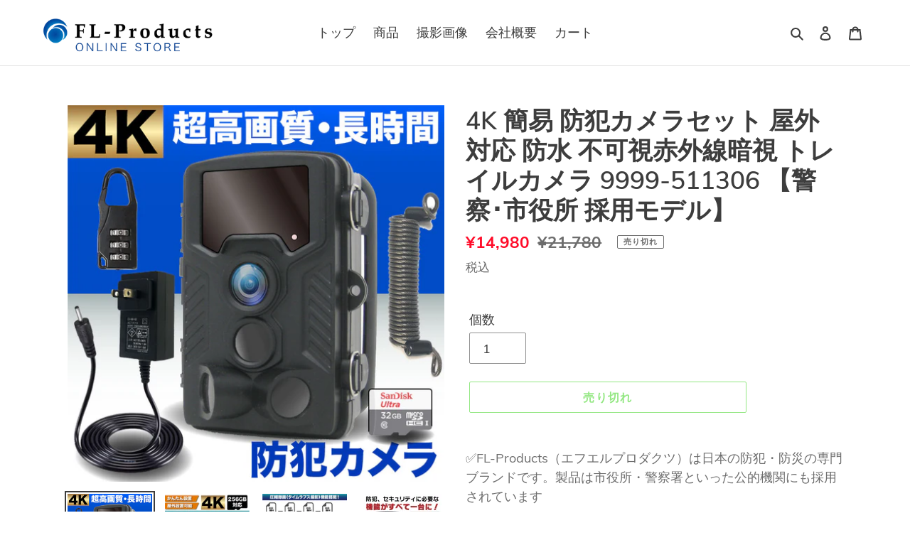

--- FILE ---
content_type: text/html; charset=utf-8
request_url: https://fl-products.com/collections/fb%E5%BA%83%E5%91%8A%E7%94%A8/products/4k%E9%98%B2%E7%8A%AF%E3%82%AB%E3%83%A1%E3%83%A9%E3%82%BB%E3%83%83%E3%83%88-%E9%98%B2%E6%B0%B4-%E4%B8%8D%E5%8F%AF%E8%A6%96%E8%B5%A4%E5%A4%96%E7%B7%9A%E6%9A%97%E8%A6%96-%E3%83%88%E3%83%AC%E3%82%A4%E3%83%AB%E3%82%AB%E3%83%A1%E3%83%A9
body_size: 40113
content:
<!doctype html>
<html class="no-js" lang="ja">
<head>
  <meta charset="utf-8">
  <meta http-equiv="X-UA-Compatible" content="IE=edge,chrome=1">
  <meta name="viewport" content="width=device-width,initial-scale=1">
  <meta name="theme-color" content="#28cf06">
  <meta name="google-site-verification" content="yFjGEsAOifLH-g0U-YHU1sroH7KzFuWcmLP8_EQ5Mgc" /><link rel="canonical" href="https://fl-products.com/products/4k%e9%98%b2%e7%8a%af%e3%82%ab%e3%83%a1%e3%83%a9%e3%82%bb%e3%83%83%e3%83%88-%e9%98%b2%e6%b0%b4-%e4%b8%8d%e5%8f%af%e8%a6%96%e8%b5%a4%e5%a4%96%e7%b7%9a%e6%9a%97%e8%a6%96-%e3%83%88%e3%83%ac%e3%82%a4%e3%83%ab%e3%82%ab%e3%83%a1%e3%83%a9"><link rel="shortcut icon" href="//fl-products.com/cdn/shop/files/favicon_32x32.jpg?v=1614311922" type="image/png"><title>4K 簡易 防犯カメラセット 屋外対応 防水 不可視赤外線暗視 トレイルカメラ 9999-511306 【警察･市役所 採用モデル】
&ndash; FL-Productsオンラインストア</title><meta name="description" content="✅FL-Products（エフエルプロダクツ）は日本の防犯・防災の専門ブランドです。製品は市役所・警察署といった公的機関にも採用されています ✅製品色を黒色に統一し、不可視赤外線LED照明を採用することで夜間に目立たない。住宅やオフィス・事務所・倉庫の防犯、ペットや野生動物の観察、不法投棄・獣害・野菜泥棒・山林の監視などあらゆる監視カメラや防犯カメラ用途に最適です。 ✅乾電池式で電源などの配線工事不要で使用出来ますし、コンセントから電源を取って長時間監視も可能。 ✅別売りのソーラーバッテリーで電源無しでも長時間監視が可能。 ✅防犯・ご近所トラブル・不法投棄対策・介護現場・お年寄りや体の不自由な方の行動把握・ペットの見守り・野生動物の"><!-- /snippets/social-meta-tags.liquid -->




<meta property="og:site_name" content="FL-Productsオンラインストア">
<meta property="og:url" content="https://fl-products.com/products/4k%e9%98%b2%e7%8a%af%e3%82%ab%e3%83%a1%e3%83%a9%e3%82%bb%e3%83%83%e3%83%88-%e9%98%b2%e6%b0%b4-%e4%b8%8d%e5%8f%af%e8%a6%96%e8%b5%a4%e5%a4%96%e7%b7%9a%e6%9a%97%e8%a6%96-%e3%83%88%e3%83%ac%e3%82%a4%e3%83%ab%e3%82%ab%e3%83%a1%e3%83%a9">
<meta property="og:title" content="4K 簡易 防犯カメラセット 屋外対応 防水 不可視赤外線暗視 トレイルカメラ 9999-511306 【警察･市役所 採用モデル】">
<meta property="og:type" content="product">
<meta property="og:description" content="✅FL-Products（エフエルプロダクツ）は日本の防犯・防災の専門ブランドです。製品は市役所・警察署といった公的機関にも採用されています ✅製品色を黒色に統一し、不可視赤外線LED照明を採用することで夜間に目立たない。住宅やオフィス・事務所・倉庫の防犯、ペットや野生動物の観察、不法投棄・獣害・野菜泥棒・山林の監視などあらゆる監視カメラや防犯カメラ用途に最適です。 ✅乾電池式で電源などの配線工事不要で使用出来ますし、コンセントから電源を取って長時間監視も可能。 ✅別売りのソーラーバッテリーで電源無しでも長時間監視が可能。 ✅防犯・ご近所トラブル・不法投棄対策・介護現場・お年寄りや体の不自由な方の行動把握・ペットの見守り・野生動物の">

  <meta property="og:price:amount" content="14,980">
  <meta property="og:price:currency" content="JPY">

<meta property="og:image" content="http://fl-products.com/cdn/shop/products/001r_1200x1200.jpg?v=1612414966"><meta property="og:image" content="http://fl-products.com/cdn/shop/products/002r_1200x1200.jpg?v=1612414966"><meta property="og:image" content="http://fl-products.com/cdn/shop/products/007r_1200x1200.jpg?v=1612414966">
<meta property="og:image:secure_url" content="https://fl-products.com/cdn/shop/products/001r_1200x1200.jpg?v=1612414966"><meta property="og:image:secure_url" content="https://fl-products.com/cdn/shop/products/002r_1200x1200.jpg?v=1612414966"><meta property="og:image:secure_url" content="https://fl-products.com/cdn/shop/products/007r_1200x1200.jpg?v=1612414966">


<meta name="twitter:card" content="summary_large_image">
<meta name="twitter:title" content="4K 簡易 防犯カメラセット 屋外対応 防水 不可視赤外線暗視 トレイルカメラ 9999-511306 【警察･市役所 採用モデル】">
<meta name="twitter:description" content="✅FL-Products（エフエルプロダクツ）は日本の防犯・防災の専門ブランドです。製品は市役所・警察署といった公的機関にも採用されています ✅製品色を黒色に統一し、不可視赤外線LED照明を採用することで夜間に目立たない。住宅やオフィス・事務所・倉庫の防犯、ペットや野生動物の観察、不法投棄・獣害・野菜泥棒・山林の監視などあらゆる監視カメラや防犯カメラ用途に最適です。 ✅乾電池式で電源などの配線工事不要で使用出来ますし、コンセントから電源を取って長時間監視も可能。 ✅別売りのソーラーバッテリーで電源無しでも長時間監視が可能。 ✅防犯・ご近所トラブル・不法投棄対策・介護現場・お年寄りや体の不自由な方の行動把握・ペットの見守り・野生動物の">


  <link href="//fl-products.com/cdn/shop/t/3/assets/theme.scss.css?v=35345358218359584231703652688" rel="stylesheet" type="text/css" media="all" />

  <script>
    var theme = {
      breakpoints: {
        medium: 750,
        large: 990,
        widescreen: 1400
      },
      strings: {
        addToCart: "カートに追加する",
        soldOut: "売り切れ",
        unavailable: "お取り扱いできません",
        regularPrice: "通常価格",
        salePrice: "販売価格",
        sale: "セール",
        fromLowestPrice: "[price]から",
        vendor: "販売元",
        showMore: "表示を増やす",
        showLess: "表示を減らす",
        searchFor: "検索する",
        addressError: "住所を調べる際にエラーが発生しました",
        addressNoResults: "その住所は見つかりませんでした",
        addressQueryLimit: "Google APIの使用量の制限を超えました。\u003ca href=\"https:\/\/developers.google.com\/maps\/premium\/usage-limits\"\u003eプレミアムプラン\u003c\/a\u003eへのアップグレードをご検討ください。",
        authError: "あなたのGoogle Mapsのアカウント認証で問題が発生しました。",
        newWindow: "新しいウィンドウで開く",
        external: "外部のウェブサイトに移動します。",
        newWindowExternal: "外部のウェブサイトを新しいウィンドウで開く",
        removeLabel: "[product] を削除する",
        update: "アップデート",
        quantity: "数量",
        discountedTotal: "ディスカウント合計",
        regularTotal: "通常合計",
        priceColumn: "ディスカウントの詳細については価格列を参照してください。",
        quantityMinimumMessage: "数量は1以上でなければなりません",
        cartError: "お客様のカートをアップデートするときにエラーが発生しました。再度お試しください。",
        removedItemMessage: "カートから \u003cspan class=\"cart__removed-product-details\"\u003e([quantity]) 個の[link]\u003c\/span\u003eが消去されました。",
        unitPrice: "単価",
        unitPriceSeparator: "あたり",
        oneCartCount: "1個のアイテム",
        otherCartCount: "[count]個のアイテム",
        quantityLabel: "数量: [count]",
        products: "商品",
        loading: "読み込んでいます",
        number_of_results: "[result_number]\/[results_count]",
        number_of_results_found: "[results_count]件の結果が見つかりました",
        one_result_found: "1件の結果が見つかりました"
      },
      moneyFormat: "¥{{amount_no_decimals}}",
      moneyFormatWithCurrency: "¥{{amount_no_decimals}} JPY",
      settings: {
        predictiveSearchEnabled: true,
        predictiveSearchShowPrice: false,
        predictiveSearchShowVendor: false
      }
    }

    document.documentElement.className = document.documentElement.className.replace('no-js', 'js');
  </script><script src="//fl-products.com/cdn/shop/t/3/assets/lazysizes.js?v=94224023136283657951600075497" async="async"></script>
  <script src="//fl-products.com/cdn/shop/t/3/assets/vendor.js?v=73555340668197180491600075499" defer="defer"></script>
  <script src="//fl-products.com/cdn/shop/t/3/assets/theme.js?v=98135347482632758761600075498" defer="defer"></script>

  <script>window.performance && window.performance.mark && window.performance.mark('shopify.content_for_header.start');</script><meta name="google-site-verification" content="keNwXtrx8cjffVBLcTvwC_cBy5dh0UwB8988z9jeQO8">
<meta name="facebook-domain-verification" content="lh2fju10srlndy8gekk8mw3ky2atje">
<meta id="shopify-digital-wallet" name="shopify-digital-wallet" content="/45390758040/digital_wallets/dialog">
<meta name="shopify-checkout-api-token" content="a48a4dd1de23d8a97ffa1e0238ee6ae0">
<link rel="alternate" type="application/json+oembed" href="https://fl-products.com/products/4k%e9%98%b2%e7%8a%af%e3%82%ab%e3%83%a1%e3%83%a9%e3%82%bb%e3%83%83%e3%83%88-%e9%98%b2%e6%b0%b4-%e4%b8%8d%e5%8f%af%e8%a6%96%e8%b5%a4%e5%a4%96%e7%b7%9a%e6%9a%97%e8%a6%96-%e3%83%88%e3%83%ac%e3%82%a4%e3%83%ab%e3%82%ab%e3%83%a1%e3%83%a9.oembed">
<script async="async" src="/checkouts/internal/preloads.js?locale=ja-JP"></script>
<link rel="preconnect" href="https://shop.app" crossorigin="anonymous">
<script async="async" src="https://shop.app/checkouts/internal/preloads.js?locale=ja-JP&shop_id=45390758040" crossorigin="anonymous"></script>
<script id="apple-pay-shop-capabilities" type="application/json">{"shopId":45390758040,"countryCode":"JP","currencyCode":"JPY","merchantCapabilities":["supports3DS"],"merchantId":"gid:\/\/shopify\/Shop\/45390758040","merchantName":"FL-Productsオンラインストア","requiredBillingContactFields":["postalAddress","email","phone"],"requiredShippingContactFields":["postalAddress","email","phone"],"shippingType":"shipping","supportedNetworks":["visa","masterCard","amex","jcb","discover"],"total":{"type":"pending","label":"FL-Productsオンラインストア","amount":"1.00"},"shopifyPaymentsEnabled":true,"supportsSubscriptions":true}</script>
<script id="shopify-features" type="application/json">{"accessToken":"a48a4dd1de23d8a97ffa1e0238ee6ae0","betas":["rich-media-storefront-analytics"],"domain":"fl-products.com","predictiveSearch":false,"shopId":45390758040,"locale":"ja"}</script>
<script>var Shopify = Shopify || {};
Shopify.shop = "fl-products-official2020.myshopify.com";
Shopify.locale = "ja";
Shopify.currency = {"active":"JPY","rate":"1.0"};
Shopify.country = "JP";
Shopify.theme = {"name":"Debutの20200914バックアップ","id":111444557976,"schema_name":"Debut","schema_version":"17.1.0","theme_store_id":796,"role":"main"};
Shopify.theme.handle = "null";
Shopify.theme.style = {"id":null,"handle":null};
Shopify.cdnHost = "fl-products.com/cdn";
Shopify.routes = Shopify.routes || {};
Shopify.routes.root = "/";</script>
<script type="module">!function(o){(o.Shopify=o.Shopify||{}).modules=!0}(window);</script>
<script>!function(o){function n(){var o=[];function n(){o.push(Array.prototype.slice.apply(arguments))}return n.q=o,n}var t=o.Shopify=o.Shopify||{};t.loadFeatures=n(),t.autoloadFeatures=n()}(window);</script>
<script>
  window.ShopifyPay = window.ShopifyPay || {};
  window.ShopifyPay.apiHost = "shop.app\/pay";
  window.ShopifyPay.redirectState = null;
</script>
<script id="shop-js-analytics" type="application/json">{"pageType":"product"}</script>
<script defer="defer" async type="module" src="//fl-products.com/cdn/shopifycloud/shop-js/modules/v2/client.init-shop-cart-sync_0MstufBG.ja.esm.js"></script>
<script defer="defer" async type="module" src="//fl-products.com/cdn/shopifycloud/shop-js/modules/v2/chunk.common_jll-23Z1.esm.js"></script>
<script defer="defer" async type="module" src="//fl-products.com/cdn/shopifycloud/shop-js/modules/v2/chunk.modal_HXih6-AF.esm.js"></script>
<script type="module">
  await import("//fl-products.com/cdn/shopifycloud/shop-js/modules/v2/client.init-shop-cart-sync_0MstufBG.ja.esm.js");
await import("//fl-products.com/cdn/shopifycloud/shop-js/modules/v2/chunk.common_jll-23Z1.esm.js");
await import("//fl-products.com/cdn/shopifycloud/shop-js/modules/v2/chunk.modal_HXih6-AF.esm.js");

  window.Shopify.SignInWithShop?.initShopCartSync?.({"fedCMEnabled":true,"windoidEnabled":true});

</script>
<script>
  window.Shopify = window.Shopify || {};
  if (!window.Shopify.featureAssets) window.Shopify.featureAssets = {};
  window.Shopify.featureAssets['shop-js'] = {"shop-cart-sync":["modules/v2/client.shop-cart-sync_DN7iwvRY.ja.esm.js","modules/v2/chunk.common_jll-23Z1.esm.js","modules/v2/chunk.modal_HXih6-AF.esm.js"],"init-fed-cm":["modules/v2/client.init-fed-cm_DmZOWWut.ja.esm.js","modules/v2/chunk.common_jll-23Z1.esm.js","modules/v2/chunk.modal_HXih6-AF.esm.js"],"shop-cash-offers":["modules/v2/client.shop-cash-offers_HFfvn_Gz.ja.esm.js","modules/v2/chunk.common_jll-23Z1.esm.js","modules/v2/chunk.modal_HXih6-AF.esm.js"],"shop-login-button":["modules/v2/client.shop-login-button_BVN3pvk0.ja.esm.js","modules/v2/chunk.common_jll-23Z1.esm.js","modules/v2/chunk.modal_HXih6-AF.esm.js"],"pay-button":["modules/v2/client.pay-button_CyS_4GVi.ja.esm.js","modules/v2/chunk.common_jll-23Z1.esm.js","modules/v2/chunk.modal_HXih6-AF.esm.js"],"shop-button":["modules/v2/client.shop-button_zh22db91.ja.esm.js","modules/v2/chunk.common_jll-23Z1.esm.js","modules/v2/chunk.modal_HXih6-AF.esm.js"],"avatar":["modules/v2/client.avatar_BTnouDA3.ja.esm.js"],"init-windoid":["modules/v2/client.init-windoid_BlVJIuJ5.ja.esm.js","modules/v2/chunk.common_jll-23Z1.esm.js","modules/v2/chunk.modal_HXih6-AF.esm.js"],"init-shop-for-new-customer-accounts":["modules/v2/client.init-shop-for-new-customer-accounts_BqzwtUK7.ja.esm.js","modules/v2/client.shop-login-button_BVN3pvk0.ja.esm.js","modules/v2/chunk.common_jll-23Z1.esm.js","modules/v2/chunk.modal_HXih6-AF.esm.js"],"init-shop-email-lookup-coordinator":["modules/v2/client.init-shop-email-lookup-coordinator_DKDv3hKi.ja.esm.js","modules/v2/chunk.common_jll-23Z1.esm.js","modules/v2/chunk.modal_HXih6-AF.esm.js"],"init-shop-cart-sync":["modules/v2/client.init-shop-cart-sync_0MstufBG.ja.esm.js","modules/v2/chunk.common_jll-23Z1.esm.js","modules/v2/chunk.modal_HXih6-AF.esm.js"],"shop-toast-manager":["modules/v2/client.shop-toast-manager_BkVvTGW3.ja.esm.js","modules/v2/chunk.common_jll-23Z1.esm.js","modules/v2/chunk.modal_HXih6-AF.esm.js"],"init-customer-accounts":["modules/v2/client.init-customer-accounts_CZbUHFPX.ja.esm.js","modules/v2/client.shop-login-button_BVN3pvk0.ja.esm.js","modules/v2/chunk.common_jll-23Z1.esm.js","modules/v2/chunk.modal_HXih6-AF.esm.js"],"init-customer-accounts-sign-up":["modules/v2/client.init-customer-accounts-sign-up_C0QA8nCd.ja.esm.js","modules/v2/client.shop-login-button_BVN3pvk0.ja.esm.js","modules/v2/chunk.common_jll-23Z1.esm.js","modules/v2/chunk.modal_HXih6-AF.esm.js"],"shop-follow-button":["modules/v2/client.shop-follow-button_CSkbpFfm.ja.esm.js","modules/v2/chunk.common_jll-23Z1.esm.js","modules/v2/chunk.modal_HXih6-AF.esm.js"],"checkout-modal":["modules/v2/client.checkout-modal_rYdHFJTE.ja.esm.js","modules/v2/chunk.common_jll-23Z1.esm.js","modules/v2/chunk.modal_HXih6-AF.esm.js"],"shop-login":["modules/v2/client.shop-login_DeXIozZF.ja.esm.js","modules/v2/chunk.common_jll-23Z1.esm.js","modules/v2/chunk.modal_HXih6-AF.esm.js"],"lead-capture":["modules/v2/client.lead-capture_DGEoeVgo.ja.esm.js","modules/v2/chunk.common_jll-23Z1.esm.js","modules/v2/chunk.modal_HXih6-AF.esm.js"],"payment-terms":["modules/v2/client.payment-terms_BXPcfuME.ja.esm.js","modules/v2/chunk.common_jll-23Z1.esm.js","modules/v2/chunk.modal_HXih6-AF.esm.js"]};
</script>
<script>(function() {
  var isLoaded = false;
  function asyncLoad() {
    if (isLoaded) return;
    isLoaded = true;
    var urls = ["https:\/\/d10lpsik1i8c69.cloudfront.net\/w.js?shop=fl-products-official2020.myshopify.com","https:\/\/cdn.opinew.com\/js\/opinew-active.js?shop=fl-products-official2020.myshopify.com"];
    for (var i = 0; i < urls.length; i++) {
      var s = document.createElement('script');
      s.type = 'text/javascript';
      s.async = true;
      s.src = urls[i];
      var x = document.getElementsByTagName('script')[0];
      x.parentNode.insertBefore(s, x);
    }
  };
  if(window.attachEvent) {
    window.attachEvent('onload', asyncLoad);
  } else {
    window.addEventListener('load', asyncLoad, false);
  }
})();</script>
<script id="__st">var __st={"a":45390758040,"offset":32400,"reqid":"796c7757-c46a-45a4-9ca4-a44858d2931b-1769060450","pageurl":"fl-products.com\/collections\/fb%E5%BA%83%E5%91%8A%E7%94%A8\/products\/4k%E9%98%B2%E7%8A%AF%E3%82%AB%E3%83%A1%E3%83%A9%E3%82%BB%E3%83%83%E3%83%88-%E9%98%B2%E6%B0%B4-%E4%B8%8D%E5%8F%AF%E8%A6%96%E8%B5%A4%E5%A4%96%E7%B7%9A%E6%9A%97%E8%A6%96-%E3%83%88%E3%83%AC%E3%82%A4%E3%83%AB%E3%82%AB%E3%83%A1%E3%83%A9","u":"48cc4e5c8d6b","p":"product","rtyp":"product","rid":5828859003032};</script>
<script>window.ShopifyPaypalV4VisibilityTracking = true;</script>
<script id="captcha-bootstrap">!function(){'use strict';const t='contact',e='account',n='new_comment',o=[[t,t],['blogs',n],['comments',n],[t,'customer']],c=[[e,'customer_login'],[e,'guest_login'],[e,'recover_customer_password'],[e,'create_customer']],r=t=>t.map((([t,e])=>`form[action*='/${t}']:not([data-nocaptcha='true']) input[name='form_type'][value='${e}']`)).join(','),a=t=>()=>t?[...document.querySelectorAll(t)].map((t=>t.form)):[];function s(){const t=[...o],e=r(t);return a(e)}const i='password',u='form_key',d=['recaptcha-v3-token','g-recaptcha-response','h-captcha-response',i],f=()=>{try{return window.sessionStorage}catch{return}},m='__shopify_v',_=t=>t.elements[u];function p(t,e,n=!1){try{const o=window.sessionStorage,c=JSON.parse(o.getItem(e)),{data:r}=function(t){const{data:e,action:n}=t;return t[m]||n?{data:e,action:n}:{data:t,action:n}}(c);for(const[e,n]of Object.entries(r))t.elements[e]&&(t.elements[e].value=n);n&&o.removeItem(e)}catch(o){console.error('form repopulation failed',{error:o})}}const l='form_type',E='cptcha';function T(t){t.dataset[E]=!0}const w=window,h=w.document,L='Shopify',v='ce_forms',y='captcha';let A=!1;((t,e)=>{const n=(g='f06e6c50-85a8-45c8-87d0-21a2b65856fe',I='https://cdn.shopify.com/shopifycloud/storefront-forms-hcaptcha/ce_storefront_forms_captcha_hcaptcha.v1.5.2.iife.js',D={infoText:'hCaptchaによる保護',privacyText:'プライバシー',termsText:'利用規約'},(t,e,n)=>{const o=w[L][v],c=o.bindForm;if(c)return c(t,g,e,D).then(n);var r;o.q.push([[t,g,e,D],n]),r=I,A||(h.body.append(Object.assign(h.createElement('script'),{id:'captcha-provider',async:!0,src:r})),A=!0)});var g,I,D;w[L]=w[L]||{},w[L][v]=w[L][v]||{},w[L][v].q=[],w[L][y]=w[L][y]||{},w[L][y].protect=function(t,e){n(t,void 0,e),T(t)},Object.freeze(w[L][y]),function(t,e,n,w,h,L){const[v,y,A,g]=function(t,e,n){const i=e?o:[],u=t?c:[],d=[...i,...u],f=r(d),m=r(i),_=r(d.filter((([t,e])=>n.includes(e))));return[a(f),a(m),a(_),s()]}(w,h,L),I=t=>{const e=t.target;return e instanceof HTMLFormElement?e:e&&e.form},D=t=>v().includes(t);t.addEventListener('submit',(t=>{const e=I(t);if(!e)return;const n=D(e)&&!e.dataset.hcaptchaBound&&!e.dataset.recaptchaBound,o=_(e),c=g().includes(e)&&(!o||!o.value);(n||c)&&t.preventDefault(),c&&!n&&(function(t){try{if(!f())return;!function(t){const e=f();if(!e)return;const n=_(t);if(!n)return;const o=n.value;o&&e.removeItem(o)}(t);const e=Array.from(Array(32),(()=>Math.random().toString(36)[2])).join('');!function(t,e){_(t)||t.append(Object.assign(document.createElement('input'),{type:'hidden',name:u})),t.elements[u].value=e}(t,e),function(t,e){const n=f();if(!n)return;const o=[...t.querySelectorAll(`input[type='${i}']`)].map((({name:t})=>t)),c=[...d,...o],r={};for(const[a,s]of new FormData(t).entries())c.includes(a)||(r[a]=s);n.setItem(e,JSON.stringify({[m]:1,action:t.action,data:r}))}(t,e)}catch(e){console.error('failed to persist form',e)}}(e),e.submit())}));const S=(t,e)=>{t&&!t.dataset[E]&&(n(t,e.some((e=>e===t))),T(t))};for(const o of['focusin','change'])t.addEventListener(o,(t=>{const e=I(t);D(e)&&S(e,y())}));const B=e.get('form_key'),M=e.get(l),P=B&&M;t.addEventListener('DOMContentLoaded',(()=>{const t=y();if(P)for(const e of t)e.elements[l].value===M&&p(e,B);[...new Set([...A(),...v().filter((t=>'true'===t.dataset.shopifyCaptcha))])].forEach((e=>S(e,t)))}))}(h,new URLSearchParams(w.location.search),n,t,e,['guest_login'])})(!0,!0)}();</script>
<script integrity="sha256-4kQ18oKyAcykRKYeNunJcIwy7WH5gtpwJnB7kiuLZ1E=" data-source-attribution="shopify.loadfeatures" defer="defer" src="//fl-products.com/cdn/shopifycloud/storefront/assets/storefront/load_feature-a0a9edcb.js" crossorigin="anonymous"></script>
<script crossorigin="anonymous" defer="defer" src="//fl-products.com/cdn/shopifycloud/storefront/assets/shopify_pay/storefront-65b4c6d7.js?v=20250812"></script>
<script data-source-attribution="shopify.dynamic_checkout.dynamic.init">var Shopify=Shopify||{};Shopify.PaymentButton=Shopify.PaymentButton||{isStorefrontPortableWallets:!0,init:function(){window.Shopify.PaymentButton.init=function(){};var t=document.createElement("script");t.src="https://fl-products.com/cdn/shopifycloud/portable-wallets/latest/portable-wallets.ja.js",t.type="module",document.head.appendChild(t)}};
</script>
<script data-source-attribution="shopify.dynamic_checkout.buyer_consent">
  function portableWalletsHideBuyerConsent(e){var t=document.getElementById("shopify-buyer-consent"),n=document.getElementById("shopify-subscription-policy-button");t&&n&&(t.classList.add("hidden"),t.setAttribute("aria-hidden","true"),n.removeEventListener("click",e))}function portableWalletsShowBuyerConsent(e){var t=document.getElementById("shopify-buyer-consent"),n=document.getElementById("shopify-subscription-policy-button");t&&n&&(t.classList.remove("hidden"),t.removeAttribute("aria-hidden"),n.addEventListener("click",e))}window.Shopify?.PaymentButton&&(window.Shopify.PaymentButton.hideBuyerConsent=portableWalletsHideBuyerConsent,window.Shopify.PaymentButton.showBuyerConsent=portableWalletsShowBuyerConsent);
</script>
<script>
  function portableWalletsCleanup(e){e&&e.src&&console.error("Failed to load portable wallets script "+e.src);var t=document.querySelectorAll("shopify-accelerated-checkout .shopify-payment-button__skeleton, shopify-accelerated-checkout-cart .wallet-cart-button__skeleton"),e=document.getElementById("shopify-buyer-consent");for(let e=0;e<t.length;e++)t[e].remove();e&&e.remove()}function portableWalletsNotLoadedAsModule(e){e instanceof ErrorEvent&&"string"==typeof e.message&&e.message.includes("import.meta")&&"string"==typeof e.filename&&e.filename.includes("portable-wallets")&&(window.removeEventListener("error",portableWalletsNotLoadedAsModule),window.Shopify.PaymentButton.failedToLoad=e,"loading"===document.readyState?document.addEventListener("DOMContentLoaded",window.Shopify.PaymentButton.init):window.Shopify.PaymentButton.init())}window.addEventListener("error",portableWalletsNotLoadedAsModule);
</script>

<script type="module" src="https://fl-products.com/cdn/shopifycloud/portable-wallets/latest/portable-wallets.ja.js" onError="portableWalletsCleanup(this)" crossorigin="anonymous"></script>
<script nomodule>
  document.addEventListener("DOMContentLoaded", portableWalletsCleanup);
</script>

<link id="shopify-accelerated-checkout-styles" rel="stylesheet" media="screen" href="https://fl-products.com/cdn/shopifycloud/portable-wallets/latest/accelerated-checkout-backwards-compat.css" crossorigin="anonymous">
<style id="shopify-accelerated-checkout-cart">
        #shopify-buyer-consent {
  margin-top: 1em;
  display: inline-block;
  width: 100%;
}

#shopify-buyer-consent.hidden {
  display: none;
}

#shopify-subscription-policy-button {
  background: none;
  border: none;
  padding: 0;
  text-decoration: underline;
  font-size: inherit;
  cursor: pointer;
}

#shopify-subscription-policy-button::before {
  box-shadow: none;
}

      </style>

<script>window.performance && window.performance.mark && window.performance.mark('shopify.content_for_header.end');</script>
  
<!-- Start of Judge.me Core -->
<link rel="dns-prefetch" href="https://cdn.judge.me/">
<script data-cfasync='false' class='jdgm-settings-script'>window.jdgmSettings={"pagination":5,"disable_web_reviews":false,"badge_no_review_text":"レビューなし","badge_n_reviews_text":"{{ n }}件のレビュー","badge_star_color":"#f69c02","hide_badge_preview_if_no_reviews":true,"badge_hide_text":false,"enforce_center_preview_badge":false,"widget_title":"カスタマーレビュー","widget_open_form_text":"レビューを書く","widget_close_form_text":"レビューをキャンセル","widget_refresh_page_text":"ページを更新","widget_summary_text":"{{ number_of_reviews }}件のレビューに基づく","widget_no_review_text":"最初のレビューを書きましょう","widget_name_field_text":"表示名","widget_verified_name_field_text":"認証された名前（公開）","widget_name_placeholder_text":"表示名","widget_required_field_error_text":"このフィールドは必須です。","widget_email_field_text":"メールアドレス","widget_verified_email_field_text":"認証されたメール（非公開、編集不可）","widget_email_placeholder_text":"あなたのメールアドレス（非公開）","widget_email_field_error_text":"有効なメールアドレスを入力してください。","widget_rating_field_text":"評価","widget_review_title_field_text":"レビュータイトル","widget_review_title_placeholder_text":"レビューにタイトルをつける","widget_review_body_field_text":"レビュー内容","widget_review_body_placeholder_text":"ここに書き始めてください...","widget_pictures_field_text":"写真/動画（任意）","widget_submit_review_text":"レビューを送信","widget_submit_verified_review_text":"認証済みレビューを送信","widget_submit_success_msg_with_auto_publish":"ありがとうございます！数分後にページを更新して、あなたのレビューを確認してください。\u003ca href='https://judge.me/login' target='_blank' rel='nofollow noopener'\u003eJudge.me\u003c/a\u003eにログインすることで、レビューの削除や編集ができます。","widget_submit_success_msg_no_auto_publish":"ありがとうございます！あなたのレビューはショップ管理者の承認を得た後に公開されます。\u003ca href='https://judge.me/login' target='_blank' rel='nofollow noopener'\u003eJudge.me\u003c/a\u003eにログインすることで、レビューの削除や編集ができます。","widget_show_default_reviews_out_of_total_text":"{{ n_reviews }}件のレビューのうち{{ n_reviews_shown }}件を表示しています。","widget_show_all_link_text":"すべて表示","widget_show_less_link_text":"表示を減らす","widget_author_said_text":"{{ reviewer_name }}の言葉：","widget_days_text":"{{ n }}日前","widget_weeks_text":"{{ n }}週間前","widget_months_text":"{{ n }}ヶ月前","widget_years_text":"{{ n }}年前","widget_yesterday_text":"昨日","widget_today_text":"今日","widget_replied_text":"\u003e\u003e {{ shop_name }}の返信：","widget_read_more_text":"続きを読む","widget_reviewer_name_as_initial":"","widget_rating_filter_color":"#fbcd0a","widget_rating_filter_see_all_text":"すべてのレビューを見る","widget_sorting_most_recent_text":"最新順","widget_sorting_highest_rating_text":"最高評価順","widget_sorting_lowest_rating_text":"最低評価順","widget_sorting_with_pictures_text":"写真付きのみ","widget_sorting_most_helpful_text":"最も役立つ順","widget_open_question_form_text":"質問する","widget_reviews_subtab_text":"レビュー","widget_questions_subtab_text":"質問","widget_question_label_text":"質問","widget_answer_label_text":"回答","widget_question_placeholder_text":"ここに質問を書いてください","widget_submit_question_text":"質問を送信","widget_question_submit_success_text":"ご質問ありがとうございます！回答があり次第ご連絡いたします。","widget_star_color":"#f69c02","verified_badge_text":"認証済み","verified_badge_bg_color":"","verified_badge_text_color":"","verified_badge_placement":"left-of-reviewer-name","widget_review_max_height":"","widget_hide_border":false,"widget_social_share":false,"widget_thumb":false,"widget_review_location_show":false,"widget_location_format":"","all_reviews_include_out_of_store_products":true,"all_reviews_out_of_store_text":"（ストア外）","all_reviews_pagination":100,"all_reviews_product_name_prefix_text":"について","enable_review_pictures":false,"enable_question_anwser":false,"widget_theme":"default","review_date_format":"mm/dd/yyyy","default_sort_method":"most-recent","widget_product_reviews_subtab_text":"製品レビュー","widget_shop_reviews_subtab_text":"ショップレビュー","widget_other_products_reviews_text":"他の製品のレビュー","widget_store_reviews_subtab_text":"ショップレビュー","widget_no_store_reviews_text":"この店舗はまだレビューを受け取っていません","widget_web_restriction_product_reviews_text":"この製品に対するレビューはまだありません","widget_no_items_text":"アイテムが見つかりません","widget_show_more_text":"もっと見る","widget_write_a_store_review_text":"ストアレビューを書く","widget_other_languages_heading":"他の言語のレビュー","widget_translate_review_text":"レビューを{{ language }}に翻訳","widget_translating_review_text":"翻訳中...","widget_show_original_translation_text":"原文を表示 ({{ language }})","widget_translate_review_failed_text":"レビューを翻訳できませんでした。","widget_translate_review_retry_text":"再試行","widget_translate_review_try_again_later_text":"後でもう一度お試しください","show_product_url_for_grouped_product":false,"widget_sorting_pictures_first_text":"写真を最初に","show_pictures_on_all_rev_page_mobile":false,"show_pictures_on_all_rev_page_desktop":false,"floating_tab_hide_mobile_install_preference":false,"floating_tab_button_name":"★ レビュー","floating_tab_title":"お客様の声","floating_tab_button_color":"","floating_tab_button_background_color":"","floating_tab_url":"","floating_tab_url_enabled":false,"floating_tab_tab_style":"text","all_reviews_text_badge_text":"お客様は当店を{{ shop.metafields.judgeme.all_reviews_count }}件のレビューに基づいて{{ shop.metafields.judgeme.all_reviews_rating | round: 1 }}/5と評価しています。","all_reviews_text_badge_text_branded_style":"{{ shop.metafields.judgeme.all_reviews_count }}件のレビューに基づいて5つ星中{{ shop.metafields.judgeme.all_reviews_rating | round: 1 }}つ星","is_all_reviews_text_badge_a_link":false,"show_stars_for_all_reviews_text_badge":false,"all_reviews_text_badge_url":"","all_reviews_text_style":"text","all_reviews_text_color_style":"judgeme_brand_color","all_reviews_text_color":"#108474","all_reviews_text_show_jm_brand":true,"featured_carousel_show_header":true,"featured_carousel_title":"お客様の声","testimonials_carousel_title":"お客様の声","videos_carousel_title":"お客様の声","cards_carousel_title":"お客様の声","featured_carousel_count_text":"{{ n }}件のレビューから","featured_carousel_add_link_to_all_reviews_page":false,"featured_carousel_url":"","featured_carousel_show_images":true,"featured_carousel_autoslide_interval":5,"featured_carousel_arrows_on_the_sides":false,"featured_carousel_height":250,"featured_carousel_width":80,"featured_carousel_image_size":0,"featured_carousel_image_height":250,"featured_carousel_arrow_color":"#eeeeee","verified_count_badge_style":"vintage","verified_count_badge_orientation":"horizontal","verified_count_badge_color_style":"judgeme_brand_color","verified_count_badge_color":"#108474","is_verified_count_badge_a_link":false,"verified_count_badge_url":"","verified_count_badge_show_jm_brand":true,"widget_rating_preset_default":5,"widget_first_sub_tab":"product-reviews","widget_show_histogram":true,"widget_histogram_use_custom_color":false,"widget_pagination_use_custom_color":false,"widget_star_use_custom_color":true,"widget_verified_badge_use_custom_color":false,"widget_write_review_use_custom_color":false,"picture_reminder_submit_button":"Upload Pictures","enable_review_videos":false,"mute_video_by_default":false,"widget_sorting_videos_first_text":"動画を最初に","widget_review_pending_text":"保留中","featured_carousel_items_for_large_screen":3,"social_share_options_order":"Facebook,Twitter","remove_microdata_snippet":true,"disable_json_ld":false,"enable_json_ld_products":false,"preview_badge_show_question_text":false,"preview_badge_no_question_text":"質問なし","preview_badge_n_question_text":"{{ number_of_questions }}件の質問","qa_badge_show_icon":false,"qa_badge_position":"same-row","remove_judgeme_branding":false,"widget_add_search_bar":false,"widget_search_bar_placeholder":"検索","widget_sorting_verified_only_text":"認証済みのみ","featured_carousel_theme":"default","featured_carousel_show_rating":true,"featured_carousel_show_title":true,"featured_carousel_show_body":true,"featured_carousel_show_date":false,"featured_carousel_show_reviewer":true,"featured_carousel_show_product":false,"featured_carousel_header_background_color":"#108474","featured_carousel_header_text_color":"#ffffff","featured_carousel_name_product_separator":"reviewed","featured_carousel_full_star_background":"#108474","featured_carousel_empty_star_background":"#dadada","featured_carousel_vertical_theme_background":"#f9fafb","featured_carousel_verified_badge_enable":false,"featured_carousel_verified_badge_color":"#108474","featured_carousel_border_style":"round","featured_carousel_review_line_length_limit":3,"featured_carousel_more_reviews_button_text":"さらにレビューを読む","featured_carousel_view_product_button_text":"製品を見る","all_reviews_page_load_reviews_on":"scroll","all_reviews_page_load_more_text":"さらにレビューを読み込む","disable_fb_tab_reviews":false,"enable_ajax_cdn_cache":false,"widget_public_name_text":"のように公開表示","default_reviewer_name":"John Smith","default_reviewer_name_has_non_latin":true,"widget_reviewer_anonymous":"匿名","medals_widget_title":"Judge.me レビューメダル","medals_widget_background_color":"#f9fafb","medals_widget_position":"footer_all_pages","medals_widget_border_color":"#f9fafb","medals_widget_verified_text_position":"left","medals_widget_use_monochromatic_version":false,"medals_widget_elements_color":"#108474","show_reviewer_avatar":true,"widget_invalid_yt_video_url_error_text":"YouTubeビデオURLではありません","widget_max_length_field_error_text":"{0}文字以内で入力してください。","widget_show_country_flag":false,"widget_show_collected_via_shop_app":true,"widget_verified_by_shop_badge_style":"light","widget_verified_by_shop_text":"ショップによって認証","widget_show_photo_gallery":false,"widget_load_with_code_splitting":true,"widget_ugc_install_preference":false,"widget_ugc_title":"私たちが作り、あなたが共有","widget_ugc_subtitle":"タグ付けすると、あなたの写真が私たちのページで特集されます","widget_ugc_arrows_color":"#ffffff","widget_ugc_primary_button_text":"今すぐ購入","widget_ugc_primary_button_background_color":"#108474","widget_ugc_primary_button_text_color":"#ffffff","widget_ugc_primary_button_border_width":"0","widget_ugc_primary_button_border_style":"none","widget_ugc_primary_button_border_color":"#108474","widget_ugc_primary_button_border_radius":"25","widget_ugc_secondary_button_text":"さらに読み込む","widget_ugc_secondary_button_background_color":"#ffffff","widget_ugc_secondary_button_text_color":"#108474","widget_ugc_secondary_button_border_width":"2","widget_ugc_secondary_button_border_style":"solid","widget_ugc_secondary_button_border_color":"#108474","widget_ugc_secondary_button_border_radius":"25","widget_ugc_reviews_button_text":"レビューを見る","widget_ugc_reviews_button_background_color":"#ffffff","widget_ugc_reviews_button_text_color":"#108474","widget_ugc_reviews_button_border_width":"2","widget_ugc_reviews_button_border_style":"solid","widget_ugc_reviews_button_border_color":"#108474","widget_ugc_reviews_button_border_radius":"25","widget_ugc_reviews_button_link_to":"judgeme-reviews-page","widget_ugc_show_post_date":true,"widget_ugc_max_width":"800","widget_rating_metafield_value_type":true,"widget_primary_color":"#108474","widget_enable_secondary_color":false,"widget_secondary_color":"#edf5f5","widget_summary_average_rating_text":"5つ星中{{ average_rating }}つ星","widget_media_grid_title":"お客様の写真と動画","widget_media_grid_see_more_text":"もっと見る","widget_round_style":false,"widget_show_product_medals":true,"widget_verified_by_judgeme_text":"Judge.meによって認証","widget_show_store_medals":true,"widget_verified_by_judgeme_text_in_store_medals":"Judge.meによって認証","widget_media_field_exceed_quantity_message":"申し訳ありませんが、1つのレビューにつき{{ max_media }}つまでしか受け付けられません。","widget_media_field_exceed_limit_message":"{{ file_name }}が大きすぎます。{{ size_limit }}MB未満の{{ media_type }}を選択してください。","widget_review_submitted_text":"レビューが送信されました！","widget_question_submitted_text":"質問が送信されました！","widget_close_form_text_question":"キャンセル","widget_write_your_answer_here_text":"ここに回答を書いてください","widget_enabled_branded_link":true,"widget_show_collected_by_judgeme":false,"widget_reviewer_name_color":"","widget_write_review_text_color":"","widget_write_review_bg_color":"","widget_collected_by_judgeme_text":"Judge.meによって収集","widget_pagination_type":"standard","widget_load_more_text":"さらに読み込む","widget_load_more_color":"#108474","widget_full_review_text":"完全なレビュー","widget_read_more_reviews_text":"さらにレビューを読む","widget_read_questions_text":"質問を読む","widget_questions_and_answers_text":"質問と回答","widget_verified_by_text":"認証元","widget_verified_text":"認証済み","widget_number_of_reviews_text":"{{ number_of_reviews }}件のレビュー","widget_back_button_text":"戻る","widget_next_button_text":"次へ","widget_custom_forms_filter_button":"フィルター","custom_forms_style":"vertical","widget_show_review_information":false,"how_reviews_are_collected":"レビューの収集方法は？","widget_show_review_keywords":false,"widget_gdpr_statement":"あなたのデータの使用方法：あなたが残したレビューについてのみ、必要な場合にのみご連絡いたします。レビューを送信することで、Judge.meの\u003ca href='https://judge.me/terms' target='_blank' rel='nofollow noopener'\u003e利用規約\u003c/a\u003e、\u003ca href='https://judge.me/privacy' target='_blank' rel='nofollow noopener'\u003eプライバシーポリシー\u003c/a\u003e、\u003ca href='https://judge.me/content-policy' target='_blank' rel='nofollow noopener'\u003eコンテンツポリシー\u003c/a\u003eに同意したことになります。","widget_multilingual_sorting_enabled":false,"widget_translate_review_content_enabled":false,"widget_translate_review_content_method":"manual","popup_widget_review_selection":"automatically_with_pictures","popup_widget_round_border_style":true,"popup_widget_show_title":true,"popup_widget_show_body":true,"popup_widget_show_reviewer":false,"popup_widget_show_product":true,"popup_widget_show_pictures":true,"popup_widget_use_review_picture":true,"popup_widget_show_on_home_page":true,"popup_widget_show_on_product_page":true,"popup_widget_show_on_collection_page":true,"popup_widget_show_on_cart_page":true,"popup_widget_position":"bottom_left","popup_widget_first_review_delay":5,"popup_widget_duration":5,"popup_widget_interval":5,"popup_widget_review_count":5,"popup_widget_hide_on_mobile":true,"review_snippet_widget_round_border_style":true,"review_snippet_widget_card_color":"#FFFFFF","review_snippet_widget_slider_arrows_background_color":"#FFFFFF","review_snippet_widget_slider_arrows_color":"#000000","review_snippet_widget_star_color":"#108474","show_product_variant":false,"all_reviews_product_variant_label_text":"バリエーション: ","widget_show_verified_branding":false,"widget_ai_summary_title":"お客様の声","widget_ai_summary_disclaimer":"最近のカスタマーレビューに基づくAI搭載レビュー要約","widget_show_ai_summary":false,"widget_show_ai_summary_bg":false,"widget_show_review_title_input":true,"redirect_reviewers_invited_via_email":"review_widget","request_store_review_after_product_review":false,"request_review_other_products_in_order":false,"review_form_color_scheme":"default","review_form_corner_style":"square","review_form_star_color":{},"review_form_text_color":"#333333","review_form_background_color":"#ffffff","review_form_field_background_color":"#fafafa","review_form_button_color":{},"review_form_button_text_color":"#ffffff","review_form_modal_overlay_color":"#000000","review_content_screen_title_text":"この製品をどのように評価しますか？","review_content_introduction_text":"あなたの体験について少し共有していただけると嬉しいです。","store_review_form_title_text":"このストアをどのように評価しますか？","store_review_form_introduction_text":"あなたの体験について少し共有していただけると嬉しいです。","show_review_guidance_text":true,"one_star_review_guidance_text":"悪い","five_star_review_guidance_text":"素晴らしい","customer_information_screen_title_text":"あなたについて","customer_information_introduction_text":"あなたについてもっと教えてください。","custom_questions_screen_title_text":"あなたの体験について詳しく","custom_questions_introduction_text":"あなたの体験についてより詳しく理解するための質問がいくつかあります。","review_submitted_screen_title_text":"レビューありがとうございます！","review_submitted_screen_thank_you_text":"現在処理中です。まもなくストアに表示されます。","review_submitted_screen_email_verification_text":"今送信したリンクをクリックしてメールアドレスを確認してください。これにより、レビューの信頼性を保つことができます。","review_submitted_request_store_review_text":"私たちとのお買い物体験を共有していただけませんか？","review_submitted_review_other_products_text":"これらの商品をレビューしていただけませんか？","store_review_screen_title_text":"あなたの購入体験を共有しますか？","store_review_introduction_text":"あなたのフィードバックを重視し、改善に活用します。あなたの思いや提案を共有してください。","reviewer_media_screen_title_picture_text":"写真を共有","reviewer_media_introduction_picture_text":"レビューを裏付ける写真をアップロードしてください。","reviewer_media_screen_title_video_text":"ビデオを共有","reviewer_media_introduction_video_text":"レビューを裏付けるビデオをアップロードしてください。","reviewer_media_screen_title_picture_or_video_text":"写真またはビデオを共有","reviewer_media_introduction_picture_or_video_text":"レビューを裏付ける写真またはビデオをアップロードしてください。","reviewer_media_youtube_url_text":"ここにYoutubeのURLを貼り付けてください","advanced_settings_next_step_button_text":"次へ","advanced_settings_close_review_button_text":"閉じる","modal_write_review_flow":false,"write_review_flow_required_text":"必須","write_review_flow_privacy_message_text":"個人情報を厳守します。","write_review_flow_anonymous_text":"匿名レビュー","write_review_flow_visibility_text":"これは他のお客様には表示されません。","write_review_flow_multiple_selection_help_text":"お好きなだけ選択してください","write_review_flow_single_selection_help_text":"一つのオプションを選択してください","write_review_flow_required_field_error_text":"この項目は必須です","write_review_flow_invalid_email_error_text":"有効なメールアドレスを入力してください","write_review_flow_max_length_error_text":"最大{{ max_length }}文字。","write_review_flow_media_upload_text":"\u003cb\u003eクリックしてアップロード\u003c/b\u003eまたはドラッグ\u0026ドロップ","write_review_flow_gdpr_statement":"必要な場合にのみ、あなたのレビューについてご連絡いたします。レビューを送信することで、当社の\u003ca href='https://judge.me/terms' target='_blank' rel='nofollow noopener'\u003e利用規約\u003c/a\u003eおよび\u003ca href='https://judge.me/privacy' target='_blank' rel='nofollow noopener'\u003eプライバシーポリシー\u003c/a\u003eに同意したものとみなされます。","rating_only_reviews_enabled":false,"show_negative_reviews_help_screen":false,"new_review_flow_help_screen_rating_threshold":3,"negative_review_resolution_screen_title_text":"もっと教えてください","negative_review_resolution_text":"お客様の体験は私たちにとって重要です。ご購入に問題がございましたら、私たちがサポートいたします。お気軽にお問い合わせください。状況を改善する機会をいただければ幸いです。","negative_review_resolution_button_text":"お問い合わせ","negative_review_resolution_proceed_with_review_text":"レビューを残す","negative_review_resolution_subject":"{{ shop_name }}での購入に関する問題。{{ order_name }}","preview_badge_collection_page_install_status":false,"widget_review_custom_css":"","preview_badge_custom_css":"","preview_badge_stars_count":"5-stars","featured_carousel_custom_css":"","floating_tab_custom_css":"","all_reviews_widget_custom_css":"","medals_widget_custom_css":"","verified_badge_custom_css":"","all_reviews_text_custom_css":"","transparency_badges_collected_via_store_invite":false,"transparency_badges_from_another_provider":false,"transparency_badges_collected_from_store_visitor":false,"transparency_badges_collected_by_verified_review_provider":false,"transparency_badges_earned_reward":false,"transparency_badges_collected_via_store_invite_text":"ストア招待によるレビュー収集","transparency_badges_from_another_provider_text":"他のプロバイダーからのレビュー収集","transparency_badges_collected_from_store_visitor_text":"ストア訪問者からのレビュー収集","transparency_badges_written_in_google_text":"Googleで書かれたレビュー","transparency_badges_written_in_etsy_text":"Etsyで書かれたレビュー","transparency_badges_written_in_shop_app_text":"Shop Appで書かれたレビュー","transparency_badges_earned_reward_text":"将来の購入に対する報酬を獲得したレビュー","product_review_widget_per_page":10,"widget_store_review_label_text":"ストアレビュー","checkout_comment_extension_title_on_product_page":"Customer Comments","checkout_comment_extension_num_latest_comment_show":5,"checkout_comment_extension_format":"name_and_timestamp","checkout_comment_customer_name":"last_initial","checkout_comment_comment_notification":true,"preview_badge_collection_page_install_preference":true,"preview_badge_home_page_install_preference":false,"preview_badge_product_page_install_preference":true,"review_widget_install_preference":"","review_carousel_install_preference":false,"floating_reviews_tab_install_preference":"none","verified_reviews_count_badge_install_preference":false,"all_reviews_text_install_preference":false,"review_widget_best_location":true,"judgeme_medals_install_preference":false,"review_widget_revamp_enabled":false,"review_widget_qna_enabled":false,"review_widget_header_theme":"minimal","review_widget_widget_title_enabled":true,"review_widget_header_text_size":"medium","review_widget_header_text_weight":"regular","review_widget_average_rating_style":"compact","review_widget_bar_chart_enabled":true,"review_widget_bar_chart_type":"numbers","review_widget_bar_chart_style":"standard","review_widget_expanded_media_gallery_enabled":false,"review_widget_reviews_section_theme":"standard","review_widget_image_style":"thumbnails","review_widget_review_image_ratio":"square","review_widget_stars_size":"medium","review_widget_verified_badge":"standard_text","review_widget_review_title_text_size":"medium","review_widget_review_text_size":"medium","review_widget_review_text_length":"medium","review_widget_number_of_columns_desktop":3,"review_widget_carousel_transition_speed":5,"review_widget_custom_questions_answers_display":"always","review_widget_button_text_color":"#FFFFFF","review_widget_text_color":"#000000","review_widget_lighter_text_color":"#7B7B7B","review_widget_corner_styling":"soft","review_widget_review_word_singular":"レビュー","review_widget_review_word_plural":"レビュー","review_widget_voting_label":"役立つ？","review_widget_shop_reply_label":"{{ shop_name }}からの返信：","review_widget_filters_title":"フィルター","qna_widget_question_word_singular":"質問","qna_widget_question_word_plural":"質問","qna_widget_answer_reply_label":"{{ answerer_name }}からの返信：","qna_content_screen_title_text":"この商品について質問","qna_widget_question_required_field_error_text":"質問を入力してください。","qna_widget_flow_gdpr_statement":"必要な場合にのみ、あなたの質問についてご連絡いたします。質問を送信することで、当社の\u003ca href='https://judge.me/terms' target='_blank' rel='nofollow noopener'\u003e利用規約\u003c/a\u003eおよび\u003ca href='https://judge.me/privacy' target='_blank' rel='nofollow noopener'\u003eプライバシーポリシー\u003c/a\u003eに同意したものとみなされます。","qna_widget_question_submitted_text":"質問ありがとうございます！","qna_widget_close_form_text_question":"閉じる","qna_widget_question_submit_success_text":"あなたの質問に回答が届いたら、あなたにメールでお知らせします。","all_reviews_widget_v2025_enabled":false,"all_reviews_widget_v2025_header_theme":"default","all_reviews_widget_v2025_widget_title_enabled":true,"all_reviews_widget_v2025_header_text_size":"medium","all_reviews_widget_v2025_header_text_weight":"regular","all_reviews_widget_v2025_average_rating_style":"compact","all_reviews_widget_v2025_bar_chart_enabled":true,"all_reviews_widget_v2025_bar_chart_type":"numbers","all_reviews_widget_v2025_bar_chart_style":"standard","all_reviews_widget_v2025_expanded_media_gallery_enabled":false,"all_reviews_widget_v2025_show_store_medals":true,"all_reviews_widget_v2025_show_photo_gallery":true,"all_reviews_widget_v2025_show_review_keywords":false,"all_reviews_widget_v2025_show_ai_summary":false,"all_reviews_widget_v2025_show_ai_summary_bg":false,"all_reviews_widget_v2025_add_search_bar":false,"all_reviews_widget_v2025_default_sort_method":"most-recent","all_reviews_widget_v2025_reviews_per_page":10,"all_reviews_widget_v2025_reviews_section_theme":"default","all_reviews_widget_v2025_image_style":"thumbnails","all_reviews_widget_v2025_review_image_ratio":"square","all_reviews_widget_v2025_stars_size":"medium","all_reviews_widget_v2025_verified_badge":"bold_badge","all_reviews_widget_v2025_review_title_text_size":"medium","all_reviews_widget_v2025_review_text_size":"medium","all_reviews_widget_v2025_review_text_length":"medium","all_reviews_widget_v2025_number_of_columns_desktop":3,"all_reviews_widget_v2025_carousel_transition_speed":5,"all_reviews_widget_v2025_custom_questions_answers_display":"always","all_reviews_widget_v2025_show_product_variant":false,"all_reviews_widget_v2025_show_reviewer_avatar":true,"all_reviews_widget_v2025_reviewer_name_as_initial":"","all_reviews_widget_v2025_review_location_show":false,"all_reviews_widget_v2025_location_format":"","all_reviews_widget_v2025_show_country_flag":false,"all_reviews_widget_v2025_verified_by_shop_badge_style":"light","all_reviews_widget_v2025_social_share":false,"all_reviews_widget_v2025_social_share_options_order":"Facebook,Twitter,LinkedIn,Pinterest","all_reviews_widget_v2025_pagination_type":"standard","all_reviews_widget_v2025_button_text_color":"#FFFFFF","all_reviews_widget_v2025_text_color":"#000000","all_reviews_widget_v2025_lighter_text_color":"#7B7B7B","all_reviews_widget_v2025_corner_styling":"soft","all_reviews_widget_v2025_title":"カスタマーレビュー","all_reviews_widget_v2025_ai_summary_title":"お客様がこのストアについて言っていること","all_reviews_widget_v2025_no_review_text":"最初のレビューを書きましょう","platform":"shopify","branding_url":"https://app.judge.me/reviews","branding_text":"Powered by Judge.me","locale":"en","reply_name":"FL-Productsオンラインストア","widget_version":"2.1","footer":true,"autopublish":true,"review_dates":true,"enable_custom_form":false,"shop_locale":"ja","enable_multi_locales_translations":false,"show_review_title_input":true,"review_verification_email_status":"always","can_be_branded":false,"reply_name_text":"FL-Productsオンラインストア"};</script> <style class='jdgm-settings-style'>﻿.jdgm-xx{left:0}:not(.jdgm-prev-badge__stars)>.jdgm-star{color:#f69c02}.jdgm-histogram .jdgm-star.jdgm-star{color:#f69c02}.jdgm-preview-badge .jdgm-star.jdgm-star{color:#f69c02}.jdgm-histogram .jdgm-histogram__bar-content{background:#fbcd0a}.jdgm-histogram .jdgm-histogram__bar:after{background:#fbcd0a}.jdgm-prev-badge[data-average-rating='0.00']{display:none !important}.jdgm-author-all-initials{display:none !important}.jdgm-author-last-initial{display:none !important}.jdgm-rev-widg__title{visibility:hidden}.jdgm-rev-widg__summary-text{visibility:hidden}.jdgm-prev-badge__text{visibility:hidden}.jdgm-rev__replier:before{content:'FL-Productsオンラインストア'}.jdgm-rev__prod-link-prefix:before{content:'について'}.jdgm-rev__variant-label:before{content:'バリエーション: '}.jdgm-rev__out-of-store-text:before{content:'（ストア外）'}@media only screen and (min-width: 768px){.jdgm-rev__pics .jdgm-rev_all-rev-page-picture-separator,.jdgm-rev__pics .jdgm-rev__product-picture{display:none}}@media only screen and (max-width: 768px){.jdgm-rev__pics .jdgm-rev_all-rev-page-picture-separator,.jdgm-rev__pics .jdgm-rev__product-picture{display:none}}.jdgm-preview-badge[data-template="index"]{display:none !important}.jdgm-verified-count-badget[data-from-snippet="true"]{display:none !important}.jdgm-carousel-wrapper[data-from-snippet="true"]{display:none !important}.jdgm-all-reviews-text[data-from-snippet="true"]{display:none !important}.jdgm-medals-section[data-from-snippet="true"]{display:none !important}.jdgm-ugc-media-wrapper[data-from-snippet="true"]{display:none !important}.jdgm-rev__transparency-badge[data-badge-type="review_collected_via_store_invitation"]{display:none !important}.jdgm-rev__transparency-badge[data-badge-type="review_collected_from_another_provider"]{display:none !important}.jdgm-rev__transparency-badge[data-badge-type="review_collected_from_store_visitor"]{display:none !important}.jdgm-rev__transparency-badge[data-badge-type="review_written_in_etsy"]{display:none !important}.jdgm-rev__transparency-badge[data-badge-type="review_written_in_google_business"]{display:none !important}.jdgm-rev__transparency-badge[data-badge-type="review_written_in_shop_app"]{display:none !important}.jdgm-rev__transparency-badge[data-badge-type="review_earned_for_future_purchase"]{display:none !important}
</style> <style class='jdgm-settings-style'></style>

  
  
  
  <style class='jdgm-miracle-styles'>
  @-webkit-keyframes jdgm-spin{0%{-webkit-transform:rotate(0deg);-ms-transform:rotate(0deg);transform:rotate(0deg)}100%{-webkit-transform:rotate(359deg);-ms-transform:rotate(359deg);transform:rotate(359deg)}}@keyframes jdgm-spin{0%{-webkit-transform:rotate(0deg);-ms-transform:rotate(0deg);transform:rotate(0deg)}100%{-webkit-transform:rotate(359deg);-ms-transform:rotate(359deg);transform:rotate(359deg)}}@font-face{font-family:'JudgemeStar';src:url("[data-uri]") format("woff");font-weight:normal;font-style:normal}.jdgm-star{font-family:'JudgemeStar';display:inline !important;text-decoration:none !important;padding:0 4px 0 0 !important;margin:0 !important;font-weight:bold;opacity:1;-webkit-font-smoothing:antialiased;-moz-osx-font-smoothing:grayscale}.jdgm-star:hover{opacity:1}.jdgm-star:last-of-type{padding:0 !important}.jdgm-star.jdgm--on:before{content:"\e000"}.jdgm-star.jdgm--off:before{content:"\e001"}.jdgm-star.jdgm--half:before{content:"\e002"}.jdgm-widget *{margin:0;line-height:1.4;-webkit-box-sizing:border-box;-moz-box-sizing:border-box;box-sizing:border-box;-webkit-overflow-scrolling:touch}.jdgm-hidden{display:none !important;visibility:hidden !important}.jdgm-temp-hidden{display:none}.jdgm-spinner{width:40px;height:40px;margin:auto;border-radius:50%;border-top:2px solid #eee;border-right:2px solid #eee;border-bottom:2px solid #eee;border-left:2px solid #ccc;-webkit-animation:jdgm-spin 0.8s infinite linear;animation:jdgm-spin 0.8s infinite linear}.jdgm-prev-badge{display:block !important}

</style>


  
  
   


<script data-cfasync='false' class='jdgm-script'>
!function(e){window.jdgm=window.jdgm||{},jdgm.CDN_HOST="https://cdn.judge.me/",
jdgm.docReady=function(d){(e.attachEvent?"complete"===e.readyState:"loading"!==e.readyState)?
setTimeout(d,0):e.addEventListener("DOMContentLoaded",d)},jdgm.loadCSS=function(d,t,o,s){
!o&&jdgm.loadCSS.requestedUrls.indexOf(d)>=0||(jdgm.loadCSS.requestedUrls.push(d),
(s=e.createElement("link")).rel="stylesheet",s.class="jdgm-stylesheet",s.media="nope!",
s.href=d,s.onload=function(){this.media="all",t&&setTimeout(t)},e.body.appendChild(s))},
jdgm.loadCSS.requestedUrls=[],jdgm.loadJS=function(e,d){var t=new XMLHttpRequest;
t.onreadystatechange=function(){4===t.readyState&&(Function(t.response)(),d&&d(t.response))},
t.open("GET",e),t.send()},jdgm.docReady((function(){(window.jdgmLoadCSS||e.querySelectorAll(
".jdgm-widget, .jdgm-all-reviews-page").length>0)&&(jdgmSettings.widget_load_with_code_splitting?
parseFloat(jdgmSettings.widget_version)>=3?jdgm.loadCSS(jdgm.CDN_HOST+"widget_v3/base.css"):
jdgm.loadCSS(jdgm.CDN_HOST+"widget/base.css"):jdgm.loadCSS(jdgm.CDN_HOST+"shopify_v2.css"),
jdgm.loadJS(jdgm.CDN_HOST+"loader.js"))}))}(document);
</script>

<noscript><link rel="stylesheet" type="text/css" media="all" href="https://cdn.judge.me/shopify_v2.css"></noscript>
<!-- End of Judge.me Core -->


<!-- BEGIN app block: shopify://apps/opinew-reviews/blocks/global/e1d8e0dc-17ff-4e4a-8a8a-1e73c8ef8676 --><link rel="preload" href="https://cdn.opinew.com/styles/opw-icons/style.css" as="style" onload="this.onload=null;this.rel='stylesheet'">
<noscript><link rel="stylesheet" href="https://cdn.opinew.com/styles/opw-icons/style.css"></noscript>
<style id='opinew_product_plugin_css'>
    .stars-color {
        color:#FFC617;
    }
    .opinew-stars-plugin-link {
        cursor: pointer;
    }
    
    .opw-widget-wrapper-default {
        max-width: 1200px;
        margin: 0 auto;
    }
    
            #opinew-stars-plugin-product {
                text-align:left;
            }
            
            .opinew-stars-plugin-product-list {
                text-align:left;
            }
            
        
        .opinew-stars-plugin-product-list {
            display:none;
        }
        #opinew-stars-plugin-product {
            display:none;
        }
         .opinew-star-plugin-inside i.opw-noci:empty{display:inherit!important}#opinew_all_reviews_plugin_app:empty,#opinew_badge_plugin_app:empty,#opinew_carousel_plugin_app:empty,#opinew_product_floating_widget:empty,#opinew_product_plugin_app:empty,#opinew_review_request_app:empty,.opinew-all-reviews-plugin-dynamic:empty,.opinew-badge-plugin-dynamic:empty,.opinew-carousel-plugin-dynamic:empty,.opinew-product-plugin-dynamic:empty,.opinew-review-request-dynamic:empty,.opw-dynamic-stars-collection:empty,.opw-dynamic-stars:empty{display:block!important} </style>
<meta id='opinew_config_container' data-opwconfig='{&quot;server_url&quot;: &quot;https://api.opinew.com&quot;, &quot;shop&quot;: {&quot;id&quot;: 23021, &quot;name&quot;: &quot;FL-Products\u30aa\u30f3\u30e9\u30a4\u30f3\u30b9\u30c8\u30a2&quot;, &quot;public_api_key&quot;: &quot;DY11H6SZHK7IO15LEYC5&quot;, &quot;logo_url&quot;: null}, &quot;permissions&quot;: {&quot;no_branding&quot;: false, &quot;up_to3_photos&quot;: false, &quot;up_to5_photos&quot;: false, &quot;q_and_a&quot;: false, &quot;video_reviews&quot;: false, &quot;optimised_images&quot;: false, &quot;link_shops_single&quot;: false, &quot;link_shops_double&quot;: false, &quot;link_shops_unlimited&quot;: false, &quot;bazaarvoice_integration&quot;: false}, &quot;review_publishing&quot;: &quot;email&quot;, &quot;badge_shop_reviews_link&quot;: &quot;http://api.opinew.com/shop-reviews/23021&quot;, &quot;stars_color_product_and_collections&quot;: &quot;#FFC617&quot;, &quot;theme_transparent_color&quot;: &quot;initial&quot;, &quot;navbar_color&quot;: &quot;#000000&quot;, &quot;questions_and_answers_active&quot;: false, &quot;number_reviews_per_page&quot;: 8, &quot;show_customer_images_section&quot;: true, &quot;display_stars_if_no_reviews&quot;: true, &quot;stars_alignment_product_page&quot;: &quot;left&quot;, &quot;stars_alignment_product_page_mobile&quot;: &quot;center&quot;, &quot;stars_alignment_collections&quot;: &quot;left&quot;, &quot;stars_alignment_collections_mobile&quot;: &quot;center&quot;, &quot;badge_stars_color&quot;: &quot;#ffc617&quot;, &quot;badge_border_color&quot;: &quot;#dae1e7&quot;, &quot;badge_background_color&quot;: &quot;#ffffff&quot;, &quot;badge_text_color&quot;: &quot;#3C3C3C&quot;, &quot;badge_secondary_text_color&quot;: &quot;#606f7b&quot;, &quot;carousel_theme_style&quot;: &quot;card&quot;, &quot;carousel_stars_color&quot;: &quot;#FFC617&quot;, &quot;carousel_border_color&quot;: &quot;#c5c5c5&quot;, &quot;carousel_background_color&quot;: &quot;#ffffff00&quot;, &quot;carousel_controls_color&quot;: &quot;#5a5a5a&quot;, &quot;carousel_verified_badge_color&quot;: &quot;#38c172&quot;, &quot;carousel_text_color&quot;: &quot;#3d4852&quot;, &quot;carousel_secondary_text_color&quot;: &quot;#606f7b&quot;, &quot;carousel_product_name_color&quot;: &quot;#3d4852&quot;, &quot;carousel_widget_show_dates&quot;: true, &quot;carousel_border_active&quot;: false, &quot;carousel_auto_scroll&quot;: false, &quot;carousel_show_product_name&quot;: false, &quot;carousel_featured_reviews&quot;: [], &quot;display_widget_if_no_reviews&quot;: true, &quot;show_country_and_foreign_reviews&quot;: false, &quot;show_full_customer_names&quot;: false, &quot;custom_header_url&quot;: null, &quot;custom_card_url&quot;: null, &quot;custom_gallery_url&quot;: null, &quot;default_sorting&quot;: &quot;recent&quot;, &quot;enable_widget_review_search&quot;: false, &quot;center_stars_mobile&quot;: false, &quot;center_stars_mobile_breakpoint&quot;: &quot;1000px&quot;, &quot;ab_test_active&quot;: null, &quot;request_form_stars_color&quot;: &quot;#FFC617&quot;, &quot;request_form_image_url&quot;: null, &quot;request_form_custom_css&quot;: null, &quot;request_form_show_ratings&quot;: null, &quot;request_form_display_shop_logo&quot;: null, &quot;request_form_display_product_image&quot;: null, &quot;request_form_progress_type&quot;: null, &quot;request_form_btn_color&quot;: &quot;#2f70ee&quot;, &quot;request_form_progress_bar_color&quot;: &quot;#2f70ee&quot;, &quot;request_form_background_color&quot;: &quot;#DCEBFC&quot;, &quot;request_form_card_background&quot;: &quot;#FFFFFF&quot;, &quot;can_display_photos&quot;: true, &quot;background_color&quot;: &quot;#ffffff00&quot;, &quot;buttons_color&quot;: &quot;#FFC617&quot;, &quot;display_floating_widget&quot;: false, &quot;display_review_source&quot;: false, &quot;new_widget_version&quot;: false, &quot;shop_widgets_updated&quot;: true, &quot;stars_color&quot;: &quot;#FFC617&quot;, &quot;widget_top_section_style&quot;: &quot;default&quot;, &quot;widget_theme_style&quot;: &quot;card&quot;, &quot;reviews_card_border_color&quot;: &quot;#c5c5c5&quot;, &quot;reviews_card_border_active&quot;: false, &quot;star_bars_width&quot;: &quot;300px&quot;, &quot;star_bars_width_auto&quot;: true, &quot;number_review_columns&quot;: 2, &quot;preferred_language&quot;: &quot;ja&quot;, &quot;preferred_date_format&quot;: &quot;dd/MM/yyyy&quot;, &quot;text_color&quot;: &quot;#3d4852&quot;, &quot;secondary_text_color&quot;: &quot;#606f7b&quot;, &quot;floating_widget_button_background_color&quot;: &quot;#000000&quot;, &quot;floating_widget_button_text_color&quot;: &quot;#ffffff&quot;, &quot;floating_widget_button_position&quot;: &quot;left&quot;, &quot;navbar_text_color&quot;: &quot;#3d4852&quot;, &quot;pagination_color&quot;: &quot;#000000&quot;, &quot;verified_badge_color&quot;: &quot;#38c172&quot;, &quot;widget_show_dates&quot;: true, &quot;show_review_images&quot;: true, &quot;review_image_max_height&quot;: &quot;450px&quot;, &quot;show_large_review_image&quot;: true, &quot;show_star_bars&quot;: true, &quot;fonts&quot;: {&quot;reviews_card_main_font_size&quot;: &quot;1rem&quot;, &quot;reviews_card_secondary_font_size&quot;: &quot;1rem&quot;, &quot;form_headings_font_size&quot;: &quot;0.875rem&quot;, &quot;form_input_font_size&quot;: &quot;1.125rem&quot;, &quot;paginator_font_size&quot;: &quot;1.125rem&quot;, &quot;badge_average_score&quot;: &quot;2rem&quot;, &quot;badge_primary&quot;: &quot;1.25rem&quot;, &quot;badge_secondary&quot;: &quot;1rem&quot;, &quot;carousel_primary&quot;: &quot;1rem&quot;, &quot;carousel_secondary&quot;: &quot;1rem&quot;, &quot;star_summary_overall_score_font_size&quot;: &quot;2.25rem&quot;, &quot;star_summary_progress_bars_font_size&quot;: &quot;1.125rem&quot;, &quot;navbar_reviews_title_font_size&quot;: &quot;1.25rem&quot;, &quot;navbar_buttons_font_size&quot;: &quot;1.125rem&quot;, &quot;star_summary_reviewsnum_font_size&quot;: &quot;1.5rem&quot;, &quot;filters_font_size&quot;: &quot;1rem&quot;, &quot;form_post_font_size&quot;: &quot;2.25rem&quot;, &quot;qna_title_font_size&quot;: &quot;1.5rem&quot;}}' >
<script> 
  var OPW_PUBLIC_KEY = "DY11H6SZHK7IO15LEYC5";
  var OPW_API_ENDPOINT = "https://api.opinew.com";
  var OPW_CHECKER_ENDPOINT = "https://shop-status.opinew.cloud";
  var OPW_BACKEND_VERSION = "25.41.1-0-ge32fade58";
</script>
<script src="https://cdn.opinew.com/shop-widgets/static/js/index.8ffabcca.js" defer></script>



<!-- END app block --><link href="https://monorail-edge.shopifysvc.com" rel="dns-prefetch">
<script>(function(){if ("sendBeacon" in navigator && "performance" in window) {try {var session_token_from_headers = performance.getEntriesByType('navigation')[0].serverTiming.find(x => x.name == '_s').description;} catch {var session_token_from_headers = undefined;}var session_cookie_matches = document.cookie.match(/_shopify_s=([^;]*)/);var session_token_from_cookie = session_cookie_matches && session_cookie_matches.length === 2 ? session_cookie_matches[1] : "";var session_token = session_token_from_headers || session_token_from_cookie || "";function handle_abandonment_event(e) {var entries = performance.getEntries().filter(function(entry) {return /monorail-edge.shopifysvc.com/.test(entry.name);});if (!window.abandonment_tracked && entries.length === 0) {window.abandonment_tracked = true;var currentMs = Date.now();var navigation_start = performance.timing.navigationStart;var payload = {shop_id: 45390758040,url: window.location.href,navigation_start,duration: currentMs - navigation_start,session_token,page_type: "product"};window.navigator.sendBeacon("https://monorail-edge.shopifysvc.com/v1/produce", JSON.stringify({schema_id: "online_store_buyer_site_abandonment/1.1",payload: payload,metadata: {event_created_at_ms: currentMs,event_sent_at_ms: currentMs}}));}}window.addEventListener('pagehide', handle_abandonment_event);}}());</script>
<script id="web-pixels-manager-setup">(function e(e,d,r,n,o){if(void 0===o&&(o={}),!Boolean(null===(a=null===(i=window.Shopify)||void 0===i?void 0:i.analytics)||void 0===a?void 0:a.replayQueue)){var i,a;window.Shopify=window.Shopify||{};var t=window.Shopify;t.analytics=t.analytics||{};var s=t.analytics;s.replayQueue=[],s.publish=function(e,d,r){return s.replayQueue.push([e,d,r]),!0};try{self.performance.mark("wpm:start")}catch(e){}var l=function(){var e={modern:/Edge?\/(1{2}[4-9]|1[2-9]\d|[2-9]\d{2}|\d{4,})\.\d+(\.\d+|)|Firefox\/(1{2}[4-9]|1[2-9]\d|[2-9]\d{2}|\d{4,})\.\d+(\.\d+|)|Chrom(ium|e)\/(9{2}|\d{3,})\.\d+(\.\d+|)|(Maci|X1{2}).+ Version\/(15\.\d+|(1[6-9]|[2-9]\d|\d{3,})\.\d+)([,.]\d+|)( \(\w+\)|)( Mobile\/\w+|) Safari\/|Chrome.+OPR\/(9{2}|\d{3,})\.\d+\.\d+|(CPU[ +]OS|iPhone[ +]OS|CPU[ +]iPhone|CPU IPhone OS|CPU iPad OS)[ +]+(15[._]\d+|(1[6-9]|[2-9]\d|\d{3,})[._]\d+)([._]\d+|)|Android:?[ /-](13[3-9]|1[4-9]\d|[2-9]\d{2}|\d{4,})(\.\d+|)(\.\d+|)|Android.+Firefox\/(13[5-9]|1[4-9]\d|[2-9]\d{2}|\d{4,})\.\d+(\.\d+|)|Android.+Chrom(ium|e)\/(13[3-9]|1[4-9]\d|[2-9]\d{2}|\d{4,})\.\d+(\.\d+|)|SamsungBrowser\/([2-9]\d|\d{3,})\.\d+/,legacy:/Edge?\/(1[6-9]|[2-9]\d|\d{3,})\.\d+(\.\d+|)|Firefox\/(5[4-9]|[6-9]\d|\d{3,})\.\d+(\.\d+|)|Chrom(ium|e)\/(5[1-9]|[6-9]\d|\d{3,})\.\d+(\.\d+|)([\d.]+$|.*Safari\/(?![\d.]+ Edge\/[\d.]+$))|(Maci|X1{2}).+ Version\/(10\.\d+|(1[1-9]|[2-9]\d|\d{3,})\.\d+)([,.]\d+|)( \(\w+\)|)( Mobile\/\w+|) Safari\/|Chrome.+OPR\/(3[89]|[4-9]\d|\d{3,})\.\d+\.\d+|(CPU[ +]OS|iPhone[ +]OS|CPU[ +]iPhone|CPU IPhone OS|CPU iPad OS)[ +]+(10[._]\d+|(1[1-9]|[2-9]\d|\d{3,})[._]\d+)([._]\d+|)|Android:?[ /-](13[3-9]|1[4-9]\d|[2-9]\d{2}|\d{4,})(\.\d+|)(\.\d+|)|Mobile Safari.+OPR\/([89]\d|\d{3,})\.\d+\.\d+|Android.+Firefox\/(13[5-9]|1[4-9]\d|[2-9]\d{2}|\d{4,})\.\d+(\.\d+|)|Android.+Chrom(ium|e)\/(13[3-9]|1[4-9]\d|[2-9]\d{2}|\d{4,})\.\d+(\.\d+|)|Android.+(UC? ?Browser|UCWEB|U3)[ /]?(15\.([5-9]|\d{2,})|(1[6-9]|[2-9]\d|\d{3,})\.\d+)\.\d+|SamsungBrowser\/(5\.\d+|([6-9]|\d{2,})\.\d+)|Android.+MQ{2}Browser\/(14(\.(9|\d{2,})|)|(1[5-9]|[2-9]\d|\d{3,})(\.\d+|))(\.\d+|)|K[Aa][Ii]OS\/(3\.\d+|([4-9]|\d{2,})\.\d+)(\.\d+|)/},d=e.modern,r=e.legacy,n=navigator.userAgent;return n.match(d)?"modern":n.match(r)?"legacy":"unknown"}(),u="modern"===l?"modern":"legacy",c=(null!=n?n:{modern:"",legacy:""})[u],f=function(e){return[e.baseUrl,"/wpm","/b",e.hashVersion,"modern"===e.buildTarget?"m":"l",".js"].join("")}({baseUrl:d,hashVersion:r,buildTarget:u}),m=function(e){var d=e.version,r=e.bundleTarget,n=e.surface,o=e.pageUrl,i=e.monorailEndpoint;return{emit:function(e){var a=e.status,t=e.errorMsg,s=(new Date).getTime(),l=JSON.stringify({metadata:{event_sent_at_ms:s},events:[{schema_id:"web_pixels_manager_load/3.1",payload:{version:d,bundle_target:r,page_url:o,status:a,surface:n,error_msg:t},metadata:{event_created_at_ms:s}}]});if(!i)return console&&console.warn&&console.warn("[Web Pixels Manager] No Monorail endpoint provided, skipping logging."),!1;try{return self.navigator.sendBeacon.bind(self.navigator)(i,l)}catch(e){}var u=new XMLHttpRequest;try{return u.open("POST",i,!0),u.setRequestHeader("Content-Type","text/plain"),u.send(l),!0}catch(e){return console&&console.warn&&console.warn("[Web Pixels Manager] Got an unhandled error while logging to Monorail."),!1}}}}({version:r,bundleTarget:l,surface:e.surface,pageUrl:self.location.href,monorailEndpoint:e.monorailEndpoint});try{o.browserTarget=l,function(e){var d=e.src,r=e.async,n=void 0===r||r,o=e.onload,i=e.onerror,a=e.sri,t=e.scriptDataAttributes,s=void 0===t?{}:t,l=document.createElement("script"),u=document.querySelector("head"),c=document.querySelector("body");if(l.async=n,l.src=d,a&&(l.integrity=a,l.crossOrigin="anonymous"),s)for(var f in s)if(Object.prototype.hasOwnProperty.call(s,f))try{l.dataset[f]=s[f]}catch(e){}if(o&&l.addEventListener("load",o),i&&l.addEventListener("error",i),u)u.appendChild(l);else{if(!c)throw new Error("Did not find a head or body element to append the script");c.appendChild(l)}}({src:f,async:!0,onload:function(){if(!function(){var e,d;return Boolean(null===(d=null===(e=window.Shopify)||void 0===e?void 0:e.analytics)||void 0===d?void 0:d.initialized)}()){var d=window.webPixelsManager.init(e)||void 0;if(d){var r=window.Shopify.analytics;r.replayQueue.forEach((function(e){var r=e[0],n=e[1],o=e[2];d.publishCustomEvent(r,n,o)})),r.replayQueue=[],r.publish=d.publishCustomEvent,r.visitor=d.visitor,r.initialized=!0}}},onerror:function(){return m.emit({status:"failed",errorMsg:"".concat(f," has failed to load")})},sri:function(e){var d=/^sha384-[A-Za-z0-9+/=]+$/;return"string"==typeof e&&d.test(e)}(c)?c:"",scriptDataAttributes:o}),m.emit({status:"loading"})}catch(e){m.emit({status:"failed",errorMsg:(null==e?void 0:e.message)||"Unknown error"})}}})({shopId: 45390758040,storefrontBaseUrl: "https://fl-products.com",extensionsBaseUrl: "https://extensions.shopifycdn.com/cdn/shopifycloud/web-pixels-manager",monorailEndpoint: "https://monorail-edge.shopifysvc.com/unstable/produce_batch",surface: "storefront-renderer",enabledBetaFlags: ["2dca8a86"],webPixelsConfigList: [{"id":"1149403288","configuration":"{\"webPixelName\":\"Judge.me\"}","eventPayloadVersion":"v1","runtimeContext":"STRICT","scriptVersion":"34ad157958823915625854214640f0bf","type":"APP","apiClientId":683015,"privacyPurposes":["ANALYTICS"],"dataSharingAdjustments":{"protectedCustomerApprovalScopes":["read_customer_email","read_customer_name","read_customer_personal_data","read_customer_phone"]}},{"id":"612827288","configuration":"{\"config\":\"{\\\"pixel_id\\\":\\\"G-PQFFLGPRQG\\\",\\\"gtag_events\\\":[{\\\"type\\\":\\\"purchase\\\",\\\"action_label\\\":\\\"G-PQFFLGPRQG\\\"},{\\\"type\\\":\\\"page_view\\\",\\\"action_label\\\":\\\"G-PQFFLGPRQG\\\"},{\\\"type\\\":\\\"view_item\\\",\\\"action_label\\\":\\\"G-PQFFLGPRQG\\\"},{\\\"type\\\":\\\"search\\\",\\\"action_label\\\":\\\"G-PQFFLGPRQG\\\"},{\\\"type\\\":\\\"add_to_cart\\\",\\\"action_label\\\":\\\"G-PQFFLGPRQG\\\"},{\\\"type\\\":\\\"begin_checkout\\\",\\\"action_label\\\":\\\"G-PQFFLGPRQG\\\"},{\\\"type\\\":\\\"add_payment_info\\\",\\\"action_label\\\":\\\"G-PQFFLGPRQG\\\"}],\\\"enable_monitoring_mode\\\":false}\"}","eventPayloadVersion":"v1","runtimeContext":"OPEN","scriptVersion":"b2a88bafab3e21179ed38636efcd8a93","type":"APP","apiClientId":1780363,"privacyPurposes":[],"dataSharingAdjustments":{"protectedCustomerApprovalScopes":["read_customer_address","read_customer_email","read_customer_name","read_customer_personal_data","read_customer_phone"]}},{"id":"144441496","configuration":"{\"pixel_id\":\"792145198201426\",\"pixel_type\":\"facebook_pixel\",\"metaapp_system_user_token\":\"-\"}","eventPayloadVersion":"v1","runtimeContext":"OPEN","scriptVersion":"ca16bc87fe92b6042fbaa3acc2fbdaa6","type":"APP","apiClientId":2329312,"privacyPurposes":["ANALYTICS","MARKETING","SALE_OF_DATA"],"dataSharingAdjustments":{"protectedCustomerApprovalScopes":["read_customer_address","read_customer_email","read_customer_name","read_customer_personal_data","read_customer_phone"]}},{"id":"shopify-app-pixel","configuration":"{}","eventPayloadVersion":"v1","runtimeContext":"STRICT","scriptVersion":"0450","apiClientId":"shopify-pixel","type":"APP","privacyPurposes":["ANALYTICS","MARKETING"]},{"id":"shopify-custom-pixel","eventPayloadVersion":"v1","runtimeContext":"LAX","scriptVersion":"0450","apiClientId":"shopify-pixel","type":"CUSTOM","privacyPurposes":["ANALYTICS","MARKETING"]}],isMerchantRequest: false,initData: {"shop":{"name":"FL-Productsオンラインストア","paymentSettings":{"currencyCode":"JPY"},"myshopifyDomain":"fl-products-official2020.myshopify.com","countryCode":"JP","storefrontUrl":"https:\/\/fl-products.com"},"customer":null,"cart":null,"checkout":null,"productVariants":[{"price":{"amount":14980.0,"currencyCode":"JPY"},"product":{"title":"4K 簡易 防犯カメラセット 屋外対応 防水 不可視赤外線暗視 トレイルカメラ 9999-511306 【警察･市役所 採用モデル】","vendor":"FL-Productsオンラインストア","id":"5828859003032","untranslatedTitle":"4K 簡易 防犯カメラセット 屋外対応 防水 不可視赤外線暗視 トレイルカメラ 9999-511306 【警察･市役所 採用モデル】","url":"\/products\/4k%E9%98%B2%E7%8A%AF%E3%82%AB%E3%83%A1%E3%83%A9%E3%82%BB%E3%83%83%E3%83%88-%E9%98%B2%E6%B0%B4-%E4%B8%8D%E5%8F%AF%E8%A6%96%E8%B5%A4%E5%A4%96%E7%B7%9A%E6%9A%97%E8%A6%96-%E3%83%88%E3%83%AC%E3%82%A4%E3%83%AB%E3%82%AB%E3%83%A1%E3%83%A9","type":""},"id":"36508853239960","image":{"src":"\/\/fl-products.com\/cdn\/shop\/products\/001r.jpg?v=1612414966"},"sku":"9999-511306","title":"Default Title","untranslatedTitle":"Default Title"}],"purchasingCompany":null},},"https://fl-products.com/cdn","fcfee988w5aeb613cpc8e4bc33m6693e112",{"modern":"","legacy":""},{"shopId":"45390758040","storefrontBaseUrl":"https:\/\/fl-products.com","extensionBaseUrl":"https:\/\/extensions.shopifycdn.com\/cdn\/shopifycloud\/web-pixels-manager","surface":"storefront-renderer","enabledBetaFlags":"[\"2dca8a86\"]","isMerchantRequest":"false","hashVersion":"fcfee988w5aeb613cpc8e4bc33m6693e112","publish":"custom","events":"[[\"page_viewed\",{}],[\"product_viewed\",{\"productVariant\":{\"price\":{\"amount\":14980.0,\"currencyCode\":\"JPY\"},\"product\":{\"title\":\"4K 簡易 防犯カメラセット 屋外対応 防水 不可視赤外線暗視 トレイルカメラ 9999-511306 【警察･市役所 採用モデル】\",\"vendor\":\"FL-Productsオンラインストア\",\"id\":\"5828859003032\",\"untranslatedTitle\":\"4K 簡易 防犯カメラセット 屋外対応 防水 不可視赤外線暗視 トレイルカメラ 9999-511306 【警察･市役所 採用モデル】\",\"url\":\"\/products\/4k%E9%98%B2%E7%8A%AF%E3%82%AB%E3%83%A1%E3%83%A9%E3%82%BB%E3%83%83%E3%83%88-%E9%98%B2%E6%B0%B4-%E4%B8%8D%E5%8F%AF%E8%A6%96%E8%B5%A4%E5%A4%96%E7%B7%9A%E6%9A%97%E8%A6%96-%E3%83%88%E3%83%AC%E3%82%A4%E3%83%AB%E3%82%AB%E3%83%A1%E3%83%A9\",\"type\":\"\"},\"id\":\"36508853239960\",\"image\":{\"src\":\"\/\/fl-products.com\/cdn\/shop\/products\/001r.jpg?v=1612414966\"},\"sku\":\"9999-511306\",\"title\":\"Default Title\",\"untranslatedTitle\":\"Default Title\"}}]]"});</script><script>
  window.ShopifyAnalytics = window.ShopifyAnalytics || {};
  window.ShopifyAnalytics.meta = window.ShopifyAnalytics.meta || {};
  window.ShopifyAnalytics.meta.currency = 'JPY';
  var meta = {"product":{"id":5828859003032,"gid":"gid:\/\/shopify\/Product\/5828859003032","vendor":"FL-Productsオンラインストア","type":"","handle":"4k防犯カメラセット-防水-不可視赤外線暗視-トレイルカメラ","variants":[{"id":36508853239960,"price":1498000,"name":"4K 簡易 防犯カメラセット 屋外対応 防水 不可視赤外線暗視 トレイルカメラ 9999-511306 【警察･市役所 採用モデル】","public_title":null,"sku":"9999-511306"}],"remote":false},"page":{"pageType":"product","resourceType":"product","resourceId":5828859003032,"requestId":"796c7757-c46a-45a4-9ca4-a44858d2931b-1769060450"}};
  for (var attr in meta) {
    window.ShopifyAnalytics.meta[attr] = meta[attr];
  }
</script>
<script class="analytics">
  (function () {
    var customDocumentWrite = function(content) {
      var jquery = null;

      if (window.jQuery) {
        jquery = window.jQuery;
      } else if (window.Checkout && window.Checkout.$) {
        jquery = window.Checkout.$;
      }

      if (jquery) {
        jquery('body').append(content);
      }
    };

    var hasLoggedConversion = function(token) {
      if (token) {
        return document.cookie.indexOf('loggedConversion=' + token) !== -1;
      }
      return false;
    }

    var setCookieIfConversion = function(token) {
      if (token) {
        var twoMonthsFromNow = new Date(Date.now());
        twoMonthsFromNow.setMonth(twoMonthsFromNow.getMonth() + 2);

        document.cookie = 'loggedConversion=' + token + '; expires=' + twoMonthsFromNow;
      }
    }

    var trekkie = window.ShopifyAnalytics.lib = window.trekkie = window.trekkie || [];
    if (trekkie.integrations) {
      return;
    }
    trekkie.methods = [
      'identify',
      'page',
      'ready',
      'track',
      'trackForm',
      'trackLink'
    ];
    trekkie.factory = function(method) {
      return function() {
        var args = Array.prototype.slice.call(arguments);
        args.unshift(method);
        trekkie.push(args);
        return trekkie;
      };
    };
    for (var i = 0; i < trekkie.methods.length; i++) {
      var key = trekkie.methods[i];
      trekkie[key] = trekkie.factory(key);
    }
    trekkie.load = function(config) {
      trekkie.config = config || {};
      trekkie.config.initialDocumentCookie = document.cookie;
      var first = document.getElementsByTagName('script')[0];
      var script = document.createElement('script');
      script.type = 'text/javascript';
      script.onerror = function(e) {
        var scriptFallback = document.createElement('script');
        scriptFallback.type = 'text/javascript';
        scriptFallback.onerror = function(error) {
                var Monorail = {
      produce: function produce(monorailDomain, schemaId, payload) {
        var currentMs = new Date().getTime();
        var event = {
          schema_id: schemaId,
          payload: payload,
          metadata: {
            event_created_at_ms: currentMs,
            event_sent_at_ms: currentMs
          }
        };
        return Monorail.sendRequest("https://" + monorailDomain + "/v1/produce", JSON.stringify(event));
      },
      sendRequest: function sendRequest(endpointUrl, payload) {
        // Try the sendBeacon API
        if (window && window.navigator && typeof window.navigator.sendBeacon === 'function' && typeof window.Blob === 'function' && !Monorail.isIos12()) {
          var blobData = new window.Blob([payload], {
            type: 'text/plain'
          });

          if (window.navigator.sendBeacon(endpointUrl, blobData)) {
            return true;
          } // sendBeacon was not successful

        } // XHR beacon

        var xhr = new XMLHttpRequest();

        try {
          xhr.open('POST', endpointUrl);
          xhr.setRequestHeader('Content-Type', 'text/plain');
          xhr.send(payload);
        } catch (e) {
          console.log(e);
        }

        return false;
      },
      isIos12: function isIos12() {
        return window.navigator.userAgent.lastIndexOf('iPhone; CPU iPhone OS 12_') !== -1 || window.navigator.userAgent.lastIndexOf('iPad; CPU OS 12_') !== -1;
      }
    };
    Monorail.produce('monorail-edge.shopifysvc.com',
      'trekkie_storefront_load_errors/1.1',
      {shop_id: 45390758040,
      theme_id: 111444557976,
      app_name: "storefront",
      context_url: window.location.href,
      source_url: "//fl-products.com/cdn/s/trekkie.storefront.1bbfab421998800ff09850b62e84b8915387986d.min.js"});

        };
        scriptFallback.async = true;
        scriptFallback.src = '//fl-products.com/cdn/s/trekkie.storefront.1bbfab421998800ff09850b62e84b8915387986d.min.js';
        first.parentNode.insertBefore(scriptFallback, first);
      };
      script.async = true;
      script.src = '//fl-products.com/cdn/s/trekkie.storefront.1bbfab421998800ff09850b62e84b8915387986d.min.js';
      first.parentNode.insertBefore(script, first);
    };
    trekkie.load(
      {"Trekkie":{"appName":"storefront","development":false,"defaultAttributes":{"shopId":45390758040,"isMerchantRequest":null,"themeId":111444557976,"themeCityHash":"10214605765341695514","contentLanguage":"ja","currency":"JPY","eventMetadataId":"8f545cc3-6e3c-42c7-86c1-ac0c02daf024"},"isServerSideCookieWritingEnabled":true,"monorailRegion":"shop_domain","enabledBetaFlags":["65f19447"]},"Session Attribution":{},"S2S":{"facebookCapiEnabled":true,"source":"trekkie-storefront-renderer","apiClientId":580111}}
    );

    var loaded = false;
    trekkie.ready(function() {
      if (loaded) return;
      loaded = true;

      window.ShopifyAnalytics.lib = window.trekkie;

      var originalDocumentWrite = document.write;
      document.write = customDocumentWrite;
      try { window.ShopifyAnalytics.merchantGoogleAnalytics.call(this); } catch(error) {};
      document.write = originalDocumentWrite;

      window.ShopifyAnalytics.lib.page(null,{"pageType":"product","resourceType":"product","resourceId":5828859003032,"requestId":"796c7757-c46a-45a4-9ca4-a44858d2931b-1769060450","shopifyEmitted":true});

      var match = window.location.pathname.match(/checkouts\/(.+)\/(thank_you|post_purchase)/)
      var token = match? match[1]: undefined;
      if (!hasLoggedConversion(token)) {
        setCookieIfConversion(token);
        window.ShopifyAnalytics.lib.track("Viewed Product",{"currency":"JPY","variantId":36508853239960,"productId":5828859003032,"productGid":"gid:\/\/shopify\/Product\/5828859003032","name":"4K 簡易 防犯カメラセット 屋外対応 防水 不可視赤外線暗視 トレイルカメラ 9999-511306 【警察･市役所 採用モデル】","price":"14980","sku":"9999-511306","brand":"FL-Productsオンラインストア","variant":null,"category":"","nonInteraction":true,"remote":false},undefined,undefined,{"shopifyEmitted":true});
      window.ShopifyAnalytics.lib.track("monorail:\/\/trekkie_storefront_viewed_product\/1.1",{"currency":"JPY","variantId":36508853239960,"productId":5828859003032,"productGid":"gid:\/\/shopify\/Product\/5828859003032","name":"4K 簡易 防犯カメラセット 屋外対応 防水 不可視赤外線暗視 トレイルカメラ 9999-511306 【警察･市役所 採用モデル】","price":"14980","sku":"9999-511306","brand":"FL-Productsオンラインストア","variant":null,"category":"","nonInteraction":true,"remote":false,"referer":"https:\/\/fl-products.com\/collections\/fb%E5%BA%83%E5%91%8A%E7%94%A8\/products\/4k%E9%98%B2%E7%8A%AF%E3%82%AB%E3%83%A1%E3%83%A9%E3%82%BB%E3%83%83%E3%83%88-%E9%98%B2%E6%B0%B4-%E4%B8%8D%E5%8F%AF%E8%A6%96%E8%B5%A4%E5%A4%96%E7%B7%9A%E6%9A%97%E8%A6%96-%E3%83%88%E3%83%AC%E3%82%A4%E3%83%AB%E3%82%AB%E3%83%A1%E3%83%A9"});
      }
    });


        var eventsListenerScript = document.createElement('script');
        eventsListenerScript.async = true;
        eventsListenerScript.src = "//fl-products.com/cdn/shopifycloud/storefront/assets/shop_events_listener-3da45d37.js";
        document.getElementsByTagName('head')[0].appendChild(eventsListenerScript);

})();</script>
  <script>
  if (!window.ga || (window.ga && typeof window.ga !== 'function')) {
    window.ga = function ga() {
      (window.ga.q = window.ga.q || []).push(arguments);
      if (window.Shopify && window.Shopify.analytics && typeof window.Shopify.analytics.publish === 'function') {
        window.Shopify.analytics.publish("ga_stub_called", {}, {sendTo: "google_osp_migration"});
      }
      console.error("Shopify's Google Analytics stub called with:", Array.from(arguments), "\nSee https://help.shopify.com/manual/promoting-marketing/pixels/pixel-migration#google for more information.");
    };
    if (window.Shopify && window.Shopify.analytics && typeof window.Shopify.analytics.publish === 'function') {
      window.Shopify.analytics.publish("ga_stub_initialized", {}, {sendTo: "google_osp_migration"});
    }
  }
</script>
<script
  defer
  src="https://fl-products.com/cdn/shopifycloud/perf-kit/shopify-perf-kit-3.0.4.min.js"
  data-application="storefront-renderer"
  data-shop-id="45390758040"
  data-render-region="gcp-us-central1"
  data-page-type="product"
  data-theme-instance-id="111444557976"
  data-theme-name="Debut"
  data-theme-version="17.1.0"
  data-monorail-region="shop_domain"
  data-resource-timing-sampling-rate="10"
  data-shs="true"
  data-shs-beacon="true"
  data-shs-export-with-fetch="true"
  data-shs-logs-sample-rate="1"
  data-shs-beacon-endpoint="https://fl-products.com/api/collect"
></script>
</head>

<body class="template-product">

  <a class="in-page-link visually-hidden skip-link" href="#MainContent">コンテンツにスキップする</a><style data-shopify>

  .cart-popup {
    box-shadow: 1px 1px 10px 2px rgba(228, 228, 228, 0.5);
  }</style><div class="cart-popup-wrapper cart-popup-wrapper--hidden" role="dialog" aria-modal="true" aria-labelledby="CartPopupHeading" data-cart-popup-wrapper>
  <div class="cart-popup" data-cart-popup tabindex="-1">
    <div class="cart-popup__header">
      <h2 id="CartPopupHeading" class="cart-popup__heading">カートに追加済み</h2>
      <button class="cart-popup__close" aria-label="閉じる" data-cart-popup-close><svg aria-hidden="true" focusable="false" role="presentation" class="icon icon-close" viewBox="0 0 40 40"><path d="M23.868 20.015L39.117 4.78c1.11-1.108 1.11-2.77 0-3.877-1.109-1.108-2.773-1.108-3.882 0L19.986 16.137 4.737.904C3.628-.204 1.965-.204.856.904c-1.11 1.108-1.11 2.77 0 3.877l15.249 15.234L.855 35.248c-1.108 1.108-1.108 2.77 0 3.877.555.554 1.248.831 1.942.831s1.386-.277 1.94-.83l15.25-15.234 15.248 15.233c.555.554 1.248.831 1.941.831s1.387-.277 1.941-.83c1.11-1.109 1.11-2.77 0-3.878L23.868 20.015z" class="layer"/></svg></button>
    </div>
    <div class="cart-popup-item">
      <div class="cart-popup-item__image-wrapper hide" data-cart-popup-image-wrapper>
        <div class="cart-popup-item__image cart-popup-item__image--placeholder" data-cart-popup-image-placeholder>
          <div data-placeholder-size></div>
          <div class="placeholder-background placeholder-background--animation"></div>
        </div>
      </div>
      <div class="cart-popup-item__description">
        <div>
          <h3 class="cart-popup-item__title" data-cart-popup-title></h3>
          <ul class="product-details" aria-label="商品の詳細" data-cart-popup-product-details></ul>
        </div>
        <div class="cart-popup-item__quantity">
          <span class="visually-hidden" data-cart-popup-quantity-label></span>
          <span aria-hidden="true">数量:</span>
          <span aria-hidden="true" data-cart-popup-quantity></span>
        </div>
      </div>
    </div>

    <a href="/cart" class="cart-popup__cta-link btn btn--secondary-accent">
      カートを見る (<span data-cart-popup-cart-quantity></span>)
    </a>

    <div class="cart-popup__dismiss">
      <button class="cart-popup__dismiss-button text-link text-link--accent" data-cart-popup-dismiss>
        買い物を続ける
      </button>
    </div>
  </div>
</div>

<div id="shopify-section-header" class="shopify-section">

<div id="SearchDrawer" class="search-bar drawer drawer--top" role="dialog" aria-modal="true" aria-label="検索する" data-predictive-search-drawer>
  <div class="search-bar__interior">
    <div class="search-form__container" data-search-form-container>
      <form class="search-form search-bar__form" action="/search" method="get" role="search">
        <div class="search-form__input-wrapper">
          <input
            type="text"
            name="q"
            placeholder="検索する"
            role="combobox"
            aria-autocomplete="list"
            aria-owns="predictive-search-results"
            aria-expanded="false"
            aria-label="検索する"
            aria-haspopup="listbox"
            class="search-form__input search-bar__input"
            data-predictive-search-drawer-input
          />
          <input type="hidden" name="options[prefix]" value="last" aria-hidden="true" />
          <div class="predictive-search-wrapper predictive-search-wrapper--drawer" data-predictive-search-mount="drawer"></div>
        </div>

        <button class="search-bar__submit search-form__submit"
          type="submit"
          data-search-form-submit>
          <svg aria-hidden="true" focusable="false" role="presentation" class="icon icon-search" viewBox="0 0 37 40"><path d="M35.6 36l-9.8-9.8c4.1-5.4 3.6-13.2-1.3-18.1-5.4-5.4-14.2-5.4-19.7 0-5.4 5.4-5.4 14.2 0 19.7 2.6 2.6 6.1 4.1 9.8 4.1 3 0 5.9-1 8.3-2.8l9.8 9.8c.4.4.9.6 1.4.6s1-.2 1.4-.6c.9-.9.9-2.1.1-2.9zm-20.9-8.2c-2.6 0-5.1-1-7-2.9-3.9-3.9-3.9-10.1 0-14C9.6 9 12.2 8 14.7 8s5.1 1 7 2.9c3.9 3.9 3.9 10.1 0 14-1.9 1.9-4.4 2.9-7 2.9z"/></svg>
          <span class="icon__fallback-text">送信</span>
        </button>
      </form>

      <div class="search-bar__actions">
        <button type="button" class="btn--link search-bar__close js-drawer-close">
          <svg aria-hidden="true" focusable="false" role="presentation" class="icon icon-close" viewBox="0 0 40 40"><path d="M23.868 20.015L39.117 4.78c1.11-1.108 1.11-2.77 0-3.877-1.109-1.108-2.773-1.108-3.882 0L19.986 16.137 4.737.904C3.628-.204 1.965-.204.856.904c-1.11 1.108-1.11 2.77 0 3.877l15.249 15.234L.855 35.248c-1.108 1.108-1.108 2.77 0 3.877.555.554 1.248.831 1.942.831s1.386-.277 1.94-.83l15.25-15.234 15.248 15.233c.555.554 1.248.831 1.941.831s1.387-.277 1.941-.83c1.11-1.109 1.11-2.77 0-3.878L23.868 20.015z" class="layer"/></svg>
          <span class="icon__fallback-text">検索を閉じる</span>
        </button>
      </div>
    </div>
  </div>
</div>


<div data-section-id="header" data-section-type="header-section" data-header-section>
  

  <header class="site-header border-bottom logo--left" role="banner">
    <div class="grid grid--no-gutters grid--table site-header__mobile-nav">
      

      <div class="grid__item medium-up--one-quarter logo-align--left">
        
        
          <div class="h2 site-header__logo">
        
          
<a href="/" class="site-header__logo-image">
              
              <img class="lazyload js"
                   src="//fl-products.com/cdn/shop/files/logo_300x300.png?v=1614315662"
                   data-src="//fl-products.com/cdn/shop/files/logo_{width}x.png?v=1614315662"
                   data-widths="[180, 360, 540, 720, 900, 1080, 1296, 1512, 1728, 2048]"
                   data-aspectratio="4.0"
                   data-sizes="auto"
                   alt="FL-Productsオンラインストア"
                   style="max-width: 250px">
              <noscript>
                
                <img src="//fl-products.com/cdn/shop/files/logo_250x.png?v=1614315662"
                     srcset="//fl-products.com/cdn/shop/files/logo_250x.png?v=1614315662 1x, //fl-products.com/cdn/shop/files/logo_250x@2x.png?v=1614315662 2x"
                     alt="FL-Productsオンラインストア"
                     style="max-width: 250px;">
              </noscript>
            </a>
          
        
          </div>
        
      </div>

      
        <nav class="grid__item medium-up--one-half small--hide" id="AccessibleNav" role="navigation">
          
<ul class="site-nav list--inline" id="SiteNav">
  



    
      <li >
        <a href="/"
          class="site-nav__link site-nav__link--main"
          
        >
          <span class="site-nav__label">トップ</span>
        </a>
      </li>
    
  



    
      <li >
        <a href="/collections/all"
          class="site-nav__link site-nav__link--main"
          
        >
          <span class="site-nav__label">商品</span>
        </a>
      </li>
    
  



    
      <li >
        <a href="/pages/%E6%92%AE%E5%BD%B1%E7%94%BB%E5%83%8F"
          class="site-nav__link site-nav__link--main"
          
        >
          <span class="site-nav__label">撮影画像</span>
        </a>
      </li>
    
  



    
      <li >
        <a href="/pages/frontline"
          class="site-nav__link site-nav__link--main"
          
        >
          <span class="site-nav__label">会社概要</span>
        </a>
      </li>
    
  



    
      <li >
        <a href="https://fl-products.com/cart"
          class="site-nav__link site-nav__link--main"
          
        >
          <span class="site-nav__label">カート</span>
        </a>
      </li>
    
  
</ul>

        </nav>
      

      <div class="grid__item medium-up--one-quarter text-right site-header__icons site-header__icons--plus">
        <div class="site-header__icons-wrapper">

          <button type="button" class="btn--link site-header__icon site-header__search-toggle js-drawer-open-top">
            <svg aria-hidden="true" focusable="false" role="presentation" class="icon icon-search" viewBox="0 0 37 40"><path d="M35.6 36l-9.8-9.8c4.1-5.4 3.6-13.2-1.3-18.1-5.4-5.4-14.2-5.4-19.7 0-5.4 5.4-5.4 14.2 0 19.7 2.6 2.6 6.1 4.1 9.8 4.1 3 0 5.9-1 8.3-2.8l9.8 9.8c.4.4.9.6 1.4.6s1-.2 1.4-.6c.9-.9.9-2.1.1-2.9zm-20.9-8.2c-2.6 0-5.1-1-7-2.9-3.9-3.9-3.9-10.1 0-14C9.6 9 12.2 8 14.7 8s5.1 1 7 2.9c3.9 3.9 3.9 10.1 0 14-1.9 1.9-4.4 2.9-7 2.9z"/></svg>
            <span class="icon__fallback-text">検索</span>
          </button>

          
            
              <a href="/account/login" class="site-header__icon site-header__account">
                <svg aria-hidden="true" focusable="false" role="presentation" class="icon icon-login" viewBox="0 0 28.33 37.68"><path d="M14.17 14.9a7.45 7.45 0 1 0-7.5-7.45 7.46 7.46 0 0 0 7.5 7.45zm0-10.91a3.45 3.45 0 1 1-3.5 3.46A3.46 3.46 0 0 1 14.17 4zM14.17 16.47A14.18 14.18 0 0 0 0 30.68c0 1.41.66 4 5.11 5.66a27.17 27.17 0 0 0 9.06 1.34c6.54 0 14.17-1.84 14.17-7a14.18 14.18 0 0 0-14.17-14.21zm0 17.21c-6.3 0-10.17-1.77-10.17-3a10.17 10.17 0 1 1 20.33 0c.01 1.23-3.86 3-10.16 3z"/></svg>
                <span class="icon__fallback-text">ログイン</span>
              </a>
            
          

          <a href="/cart" class="site-header__icon site-header__cart">
            <svg aria-hidden="true" focusable="false" role="presentation" class="icon icon-cart" viewBox="0 0 37 40"><path d="M36.5 34.8L33.3 8h-5.9C26.7 3.9 23 .8 18.5.8S10.3 3.9 9.6 8H3.7L.5 34.8c-.2 1.5.4 2.4.9 3 .5.5 1.4 1.2 3.1 1.2h28c1.3 0 2.4-.4 3.1-1.3.7-.7 1-1.8.9-2.9zm-18-30c2.2 0 4.1 1.4 4.7 3.2h-9.5c.7-1.9 2.6-3.2 4.8-3.2zM4.5 35l2.8-23h2.2v3c0 1.1.9 2 2 2s2-.9 2-2v-3h10v3c0 1.1.9 2 2 2s2-.9 2-2v-3h2.2l2.8 23h-28z"/></svg>
            <span class="icon__fallback-text">カート</span>
            <div id="CartCount" class="site-header__cart-count hide" data-cart-count-bubble>
              <span data-cart-count>0</span>
              <span class="icon__fallback-text medium-up--hide">個</span>
            </div>
          </a>

          
            <button type="button" class="btn--link site-header__icon site-header__menu js-mobile-nav-toggle mobile-nav--open" aria-controls="MobileNav"  aria-expanded="false" aria-label="メニュー">
              <svg aria-hidden="true" focusable="false" role="presentation" class="icon icon-hamburger" viewBox="0 0 37 40"><path d="M33.5 25h-30c-1.1 0-2-.9-2-2s.9-2 2-2h30c1.1 0 2 .9 2 2s-.9 2-2 2zm0-11.5h-30c-1.1 0-2-.9-2-2s.9-2 2-2h30c1.1 0 2 .9 2 2s-.9 2-2 2zm0 23h-30c-1.1 0-2-.9-2-2s.9-2 2-2h30c1.1 0 2 .9 2 2s-.9 2-2 2z"/></svg>
              <svg aria-hidden="true" focusable="false" role="presentation" class="icon icon-close" viewBox="0 0 40 40"><path d="M23.868 20.015L39.117 4.78c1.11-1.108 1.11-2.77 0-3.877-1.109-1.108-2.773-1.108-3.882 0L19.986 16.137 4.737.904C3.628-.204 1.965-.204.856.904c-1.11 1.108-1.11 2.77 0 3.877l15.249 15.234L.855 35.248c-1.108 1.108-1.108 2.77 0 3.877.555.554 1.248.831 1.942.831s1.386-.277 1.94-.83l15.25-15.234 15.248 15.233c.555.554 1.248.831 1.941.831s1.387-.277 1.941-.83c1.11-1.109 1.11-2.77 0-3.878L23.868 20.015z" class="layer"/></svg>
            </button>
          
        </div>

      </div>
    </div>

    <nav class="mobile-nav-wrapper medium-up--hide" role="navigation">
      <ul id="MobileNav" class="mobile-nav">
        
<li class="mobile-nav__item border-bottom">
            
              <a href="/"
                class="mobile-nav__link"
                
              >
                <span class="mobile-nav__label">トップ</span>
              </a>
            
          </li>
        
<li class="mobile-nav__item border-bottom">
            
              <a href="/collections/all"
                class="mobile-nav__link"
                
              >
                <span class="mobile-nav__label">商品</span>
              </a>
            
          </li>
        
<li class="mobile-nav__item border-bottom">
            
              <a href="/pages/%E6%92%AE%E5%BD%B1%E7%94%BB%E5%83%8F"
                class="mobile-nav__link"
                
              >
                <span class="mobile-nav__label">撮影画像</span>
              </a>
            
          </li>
        
<li class="mobile-nav__item border-bottom">
            
              <a href="/pages/frontline"
                class="mobile-nav__link"
                
              >
                <span class="mobile-nav__label">会社概要</span>
              </a>
            
          </li>
        
<li class="mobile-nav__item">
            
              <a href="https://fl-products.com/cart"
                class="mobile-nav__link"
                
              >
                <span class="mobile-nav__label">カート</span>
              </a>
            
          </li>
        
      </ul>
    </nav>
  </header>

  
</div>



<script type="application/ld+json">
{
  "@context": "http://schema.org",
  "@type": "Organization",
  "name": "FL-Productsオンラインストア",
  
    
    "logo": "https:\/\/fl-products.com\/cdn\/shop\/files\/logo_800x.png?v=1614315662",
  
  "sameAs": [
    "",
    "",
    "",
    "",
    "",
    "",
    "",
    ""
  ],
  "url": "https:\/\/fl-products.com"
}
</script>




</div>

  <div class="page-container drawer-page-content" id="PageContainer">

    <main class="main-content js-focus-hidden" id="MainContent" role="main" tabindex="-1">
      

<div id="shopify-section-product-template" class="shopify-section"><div class="product-template__container page-width"
  id="ProductSection-product-template"
  data-section-id="product-template"
  data-section-type="product"
  data-enable-history-state="true"
  data-ajax-enabled="true"
>
  


  <div class="grid product-single product-single--medium-media">
    <div class="grid__item product-single__media-group medium-up--one-half" data-product-single-media-group>






<div id="FeaturedMedia-product-template-12004461379736-wrapper"
    class="product-single__media-wrapper js"
    
    
    
    data-product-single-media-wrapper
    data-media-id="product-template-12004461379736"
    tabindex="-1">
  
      
<style>#FeaturedMedia-product-template-12004461379736 {
    max-width: 530.0px;
    max-height: 530px;
  }

  #FeaturedMedia-product-template-12004461379736-wrapper {
    max-width: 530.0px;
  }
</style>

      <div
        id="ImageZoom-product-template-12004461379736"
        style="padding-top:100.0%;"
        class="product-single__media product-single__media--has-thumbnails js-zoom-enabled"
         data-image-zoom-wrapper data-zoom="//fl-products.com/cdn/shop/products/001r_1024x1024@2x.jpg?v=1612414966">
        <img id="FeaturedMedia-product-template-12004461379736"
          class="feature-row__image product-featured-media lazyload"
          src="//fl-products.com/cdn/shop/products/001r_300x300.jpg?v=1612414966"
          data-src="//fl-products.com/cdn/shop/products/001r_{width}x.jpg?v=1612414966"
          data-widths="[180, 360, 540, 720, 900, 1080, 1296, 1512, 1728, 2048]"
          data-aspectratio="1.0"
          data-sizes="auto"
           data-image-zoom 
          alt="4K 簡易 防犯カメラセット 屋外対応 防水 不可視赤外線暗視 トレイルカメラ 9999-511306 【警察･市役所 採用モデル】">
      </div>
    
</div>








<div id="FeaturedMedia-product-template-12004461412504-wrapper"
    class="product-single__media-wrapper js hide"
    
    
    
    data-product-single-media-wrapper
    data-media-id="product-template-12004461412504"
    tabindex="-1">
  
      
<style>#FeaturedMedia-product-template-12004461412504 {
    max-width: 353.21571238348866px;
    max-height: 530px;
  }

  #FeaturedMedia-product-template-12004461412504-wrapper {
    max-width: 353.21571238348866px;
  }
</style>

      <div
        id="ImageZoom-product-template-12004461412504"
        style="padding-top:150.04995004995004%;"
        class="product-single__media product-single__media--has-thumbnails js-zoom-enabled"
         data-image-zoom-wrapper data-zoom="//fl-products.com/cdn/shop/products/002r_1024x1024@2x.jpg?v=1612414966">
        <img id="FeaturedMedia-product-template-12004461412504"
          class="feature-row__image product-featured-media lazyload lazypreload"
          src="//fl-products.com/cdn/shop/products/002r_300x300.jpg?v=1612414966"
          data-src="//fl-products.com/cdn/shop/products/002r_{width}x.jpg?v=1612414966"
          data-widths="[180, 360, 540, 720, 900, 1080, 1296, 1512, 1728, 2048]"
          data-aspectratio="0.666444740346205"
          data-sizes="auto"
           data-image-zoom 
          alt="4K 簡易 防犯カメラセット 屋外対応 防水 不可視赤外線暗視 トレイルカメラ 9999-511306 【警察･市役所 採用モデル】">
      </div>
    
</div>








<div id="FeaturedMedia-product-template-12004461478040-wrapper"
    class="product-single__media-wrapper js hide"
    
    
    
    data-product-single-media-wrapper
    data-media-id="product-template-12004461478040"
    tabindex="-1">
  
      
<style>#FeaturedMedia-product-template-12004461478040 {
    max-width: 353.21571238348866px;
    max-height: 530px;
  }

  #FeaturedMedia-product-template-12004461478040-wrapper {
    max-width: 353.21571238348866px;
  }
</style>

      <div
        id="ImageZoom-product-template-12004461478040"
        style="padding-top:150.04995004995004%;"
        class="product-single__media product-single__media--has-thumbnails js-zoom-enabled"
         data-image-zoom-wrapper data-zoom="//fl-products.com/cdn/shop/products/007r_1024x1024@2x.jpg?v=1612414966">
        <img id="FeaturedMedia-product-template-12004461478040"
          class="feature-row__image product-featured-media lazyload lazypreload"
          src="//fl-products.com/cdn/shop/products/007r_300x300.jpg?v=1612414966"
          data-src="//fl-products.com/cdn/shop/products/007r_{width}x.jpg?v=1612414966"
          data-widths="[180, 360, 540, 720, 900, 1080, 1296, 1512, 1728, 2048]"
          data-aspectratio="0.666444740346205"
          data-sizes="auto"
           data-image-zoom 
          alt="4K 簡易 防犯カメラセット 屋外対応 防水 不可視赤外線暗視 トレイルカメラ 9999-511306 【警察･市役所 採用モデル】">
      </div>
    
</div>








<div id="FeaturedMedia-product-template-12004461510808-wrapper"
    class="product-single__media-wrapper js hide"
    
    
    
    data-product-single-media-wrapper
    data-media-id="product-template-12004461510808"
    tabindex="-1">
  
      
<style>#FeaturedMedia-product-template-12004461510808 {
    max-width: 265.0px;
    max-height: 530px;
  }

  #FeaturedMedia-product-template-12004461510808-wrapper {
    max-width: 265.0px;
  }
</style>

      <div
        id="ImageZoom-product-template-12004461510808"
        style="padding-top:200.0%;"
        class="product-single__media product-single__media--has-thumbnails js-zoom-enabled"
         data-image-zoom-wrapper data-zoom="//fl-products.com/cdn/shop/products/lp01_1024x1024@2x.jpg?v=1612414966">
        <img id="FeaturedMedia-product-template-12004461510808"
          class="feature-row__image product-featured-media lazyload lazypreload"
          src="//fl-products.com/cdn/shop/products/lp01_300x300.jpg?v=1612414966"
          data-src="//fl-products.com/cdn/shop/products/lp01_{width}x.jpg?v=1612414966"
          data-widths="[180, 360, 540, 720, 900, 1080, 1296, 1512, 1728, 2048]"
          data-aspectratio="0.5"
          data-sizes="auto"
           data-image-zoom 
          alt="4K 簡易 防犯カメラセット 屋外対応 防水 不可視赤外線暗視 トレイルカメラ 9999-511306 【警察･市役所 採用モデル】">
      </div>
    
</div>








<div id="FeaturedMedia-product-template-12004461576344-wrapper"
    class="product-single__media-wrapper js hide"
    
    
    
    data-product-single-media-wrapper
    data-media-id="product-template-12004461576344"
    tabindex="-1">
  
      
<style>#FeaturedMedia-product-template-12004461576344 {
    max-width: 265.0px;
    max-height: 530px;
  }

  #FeaturedMedia-product-template-12004461576344-wrapper {
    max-width: 265.0px;
  }
</style>

      <div
        id="ImageZoom-product-template-12004461576344"
        style="padding-top:200.0%;"
        class="product-single__media product-single__media--has-thumbnails js-zoom-enabled"
         data-image-zoom-wrapper data-zoom="//fl-products.com/cdn/shop/products/lp02_1024x1024@2x.jpg?v=1612414966">
        <img id="FeaturedMedia-product-template-12004461576344"
          class="feature-row__image product-featured-media lazyload lazypreload"
          src="//fl-products.com/cdn/shop/products/lp02_300x300.jpg?v=1612414966"
          data-src="//fl-products.com/cdn/shop/products/lp02_{width}x.jpg?v=1612414966"
          data-widths="[180, 360, 540, 720, 900, 1080, 1296, 1512, 1728, 2048]"
          data-aspectratio="0.5"
          data-sizes="auto"
           data-image-zoom 
          alt="4K 簡易 防犯カメラセット 屋外対応 防水 不可視赤外線暗視 トレイルカメラ 9999-511306 【警察･市役所 採用モデル】">
      </div>
    
</div>








<div id="FeaturedMedia-product-template-12004461609112-wrapper"
    class="product-single__media-wrapper js hide"
    
    
    
    data-product-single-media-wrapper
    data-media-id="product-template-12004461609112"
    tabindex="-1">
  
      
<style>#FeaturedMedia-product-template-12004461609112 {
    max-width: 265.0px;
    max-height: 530px;
  }

  #FeaturedMedia-product-template-12004461609112-wrapper {
    max-width: 265.0px;
  }
</style>

      <div
        id="ImageZoom-product-template-12004461609112"
        style="padding-top:200.0%;"
        class="product-single__media product-single__media--has-thumbnails js-zoom-enabled"
         data-image-zoom-wrapper data-zoom="//fl-products.com/cdn/shop/products/lp03_1024x1024@2x.jpg?v=1612414966">
        <img id="FeaturedMedia-product-template-12004461609112"
          class="feature-row__image product-featured-media lazyload lazypreload"
          src="//fl-products.com/cdn/shop/products/lp03_300x300.jpg?v=1612414966"
          data-src="//fl-products.com/cdn/shop/products/lp03_{width}x.jpg?v=1612414966"
          data-widths="[180, 360, 540, 720, 900, 1080, 1296, 1512, 1728, 2048]"
          data-aspectratio="0.5"
          data-sizes="auto"
           data-image-zoom 
          alt="4K 簡易 防犯カメラセット 屋外対応 防水 不可視赤外線暗視 トレイルカメラ 9999-511306 【警察･市役所 採用モデル】">
      </div>
    
</div>








<div id="FeaturedMedia-product-template-12004461641880-wrapper"
    class="product-single__media-wrapper js hide"
    
    
    
    data-product-single-media-wrapper
    data-media-id="product-template-12004461641880"
    tabindex="-1">
  
      
<style>#FeaturedMedia-product-template-12004461641880 {
    max-width: 265.0px;
    max-height: 530px;
  }

  #FeaturedMedia-product-template-12004461641880-wrapper {
    max-width: 265.0px;
  }
</style>

      <div
        id="ImageZoom-product-template-12004461641880"
        style="padding-top:200.0%;"
        class="product-single__media product-single__media--has-thumbnails js-zoom-enabled"
         data-image-zoom-wrapper data-zoom="//fl-products.com/cdn/shop/products/lp04_1024x1024@2x.jpg?v=1612414966">
        <img id="FeaturedMedia-product-template-12004461641880"
          class="feature-row__image product-featured-media lazyload lazypreload"
          src="//fl-products.com/cdn/shop/products/lp04_300x300.jpg?v=1612414966"
          data-src="//fl-products.com/cdn/shop/products/lp04_{width}x.jpg?v=1612414966"
          data-widths="[180, 360, 540, 720, 900, 1080, 1296, 1512, 1728, 2048]"
          data-aspectratio="0.5"
          data-sizes="auto"
           data-image-zoom 
          alt="4K 簡易 防犯カメラセット 屋外対応 防水 不可視赤外線暗視 トレイルカメラ 9999-511306 【警察･市役所 採用モデル】">
      </div>
    
</div>








<div id="FeaturedMedia-product-template-12004461674648-wrapper"
    class="product-single__media-wrapper js hide"
    
    
    
    data-product-single-media-wrapper
    data-media-id="product-template-12004461674648"
    tabindex="-1">
  
      
<style>#FeaturedMedia-product-template-12004461674648 {
    max-width: 294.7173308619092px;
    max-height: 530px;
  }

  #FeaturedMedia-product-template-12004461674648-wrapper {
    max-width: 294.7173308619092px;
  }
</style>

      <div
        id="ImageZoom-product-template-12004461674648"
        style="padding-top:179.83333333333334%;"
        class="product-single__media product-single__media--has-thumbnails js-zoom-enabled"
         data-image-zoom-wrapper data-zoom="//fl-products.com/cdn/shop/products/lp05_1024x1024@2x.jpg?v=1612414966">
        <img id="FeaturedMedia-product-template-12004461674648"
          class="feature-row__image product-featured-media lazyload lazypreload"
          src="//fl-products.com/cdn/shop/products/lp05_300x300.jpg?v=1612414966"
          data-src="//fl-products.com/cdn/shop/products/lp05_{width}x.jpg?v=1612414966"
          data-widths="[180, 360, 540, 720, 900, 1080, 1296, 1512, 1728, 2048]"
          data-aspectratio="0.5560704355885079"
          data-sizes="auto"
           data-image-zoom 
          alt="4K 簡易 防犯カメラセット 屋外対応 防水 不可視赤外線暗視 トレイルカメラ 9999-511306 【警察･市役所 採用モデル】">
      </div>
    
</div>








<div id="FeaturedMedia-product-template-18113065189528-wrapper"
    class="product-single__media-wrapper js hide"
    
    
    
    data-product-single-media-wrapper
    data-media-id="product-template-18113065189528"
    tabindex="-1">
  
      
<style>#FeaturedMedia-product-template-18113065189528 {
    max-width: 265.0px;
    max-height: 530px;
  }

  #FeaturedMedia-product-template-18113065189528-wrapper {
    max-width: 265.0px;
  }
</style>

      <div
        id="ImageZoom-product-template-18113065189528"
        style="padding-top:200.0%;"
        class="product-single__media product-single__media--has-thumbnails js-zoom-enabled"
         data-image-zoom-wrapper data-zoom="//fl-products.com/cdn/shop/products/lp06_1024x1024@2x.jpg?v=1612414977">
        <img id="FeaturedMedia-product-template-18113065189528"
          class="feature-row__image product-featured-media lazyload lazypreload"
          src="//fl-products.com/cdn/shop/products/lp06_300x300.jpg?v=1612414977"
          data-src="//fl-products.com/cdn/shop/products/lp06_{width}x.jpg?v=1612414977"
          data-widths="[180, 360, 540, 720, 900, 1080, 1296, 1512, 1728, 2048]"
          data-aspectratio="0.5"
          data-sizes="auto"
           data-image-zoom 
          alt="4K 簡易 防犯カメラセット 屋外対応 防水 不可視赤外線暗視 トレイルカメラ 9999-511306 【警察･市役所 採用モデル】">
      </div>
    
</div>








<div id="FeaturedMedia-product-template-18113066205336-wrapper"
    class="product-single__media-wrapper js hide"
    
    
    
    data-product-single-media-wrapper
    data-media-id="product-template-18113066205336"
    tabindex="-1">
  
      
<style>#FeaturedMedia-product-template-18113066205336 {
    max-width: 265.0px;
    max-height: 530px;
  }

  #FeaturedMedia-product-template-18113066205336-wrapper {
    max-width: 265.0px;
  }
</style>

      <div
        id="ImageZoom-product-template-18113066205336"
        style="padding-top:200.0%;"
        class="product-single__media product-single__media--has-thumbnails js-zoom-enabled"
         data-image-zoom-wrapper data-zoom="//fl-products.com/cdn/shop/products/lp07_1024x1024@2x.jpg?v=1612414984">
        <img id="FeaturedMedia-product-template-18113066205336"
          class="feature-row__image product-featured-media lazyload lazypreload"
          src="//fl-products.com/cdn/shop/products/lp07_300x300.jpg?v=1612414984"
          data-src="//fl-products.com/cdn/shop/products/lp07_{width}x.jpg?v=1612414984"
          data-widths="[180, 360, 540, 720, 900, 1080, 1296, 1512, 1728, 2048]"
          data-aspectratio="0.5"
          data-sizes="auto"
           data-image-zoom 
          alt="4K 簡易 防犯カメラセット 屋外対応 防水 不可視赤外線暗視 トレイルカメラ 9999-511306 【警察･市役所 採用モデル】">
      </div>
    
</div>








<div id="FeaturedMedia-product-template-18113066467480-wrapper"
    class="product-single__media-wrapper js hide"
    
    
    
    data-product-single-media-wrapper
    data-media-id="product-template-18113066467480"
    tabindex="-1">
  
      
<style>#FeaturedMedia-product-template-18113066467480 {
    max-width: 265.0px;
    max-height: 530px;
  }

  #FeaturedMedia-product-template-18113066467480-wrapper {
    max-width: 265.0px;
  }
</style>

      <div
        id="ImageZoom-product-template-18113066467480"
        style="padding-top:200.0%;"
        class="product-single__media product-single__media--has-thumbnails js-zoom-enabled"
         data-image-zoom-wrapper data-zoom="//fl-products.com/cdn/shop/products/lp08_1024x1024@2x.jpg?v=1612414988">
        <img id="FeaturedMedia-product-template-18113066467480"
          class="feature-row__image product-featured-media lazyload lazypreload"
          src="//fl-products.com/cdn/shop/products/lp08_300x300.jpg?v=1612414988"
          data-src="//fl-products.com/cdn/shop/products/lp08_{width}x.jpg?v=1612414988"
          data-widths="[180, 360, 540, 720, 900, 1080, 1296, 1512, 1728, 2048]"
          data-aspectratio="0.5"
          data-sizes="auto"
           data-image-zoom 
          alt="4K 簡易 防犯カメラセット 屋外対応 防水 不可視赤外線暗視 トレイルカメラ 9999-511306 【警察･市役所 採用モデル】">
      </div>
    
</div>








<div id="FeaturedMedia-product-template-18113068335256-wrapper"
    class="product-single__media-wrapper js hide"
    
    
    
    data-product-single-media-wrapper
    data-media-id="product-template-18113068335256"
    tabindex="-1">
  
      
<style>#FeaturedMedia-product-template-18113068335256 {
    max-width: 353.09793471019316px;
    max-height: 530px;
  }

  #FeaturedMedia-product-template-18113068335256-wrapper {
    max-width: 353.09793471019316px;
  }
</style>

      <div
        id="ImageZoom-product-template-18113068335256"
        style="padding-top:150.10000000000002%;"
        class="product-single__media product-single__media--has-thumbnails js-zoom-enabled"
         data-image-zoom-wrapper data-zoom="//fl-products.com/cdn/shop/products/lp12_1024x1024@2x.jpg?v=1612415002">
        <img id="FeaturedMedia-product-template-18113068335256"
          class="feature-row__image product-featured-media lazyload lazypreload"
          src="//fl-products.com/cdn/shop/products/lp12_300x300.jpg?v=1612415002"
          data-src="//fl-products.com/cdn/shop/products/lp12_{width}x.jpg?v=1612415002"
          data-widths="[180, 360, 540, 720, 900, 1080, 1296, 1512, 1728, 2048]"
          data-aspectratio="0.6662225183211192"
          data-sizes="auto"
           data-image-zoom 
          alt="4K 簡易 防犯カメラセット 屋外対応 防水 不可視赤外線暗視 トレイルカメラ 9999-511306 【警察･市役所 採用モデル】">
      </div>
    
</div>








<div id="FeaturedMedia-product-template-18113068728472-wrapper"
    class="product-single__media-wrapper js hide"
    
    
    
    data-product-single-media-wrapper
    data-media-id="product-template-18113068728472"
    tabindex="-1">
  
      
<style>#FeaturedMedia-product-template-18113068728472 {
    max-width: 579.2349726775957px;
    max-height: 530px;
  }

  #FeaturedMedia-product-template-18113068728472-wrapper {
    max-width: 579.2349726775957px;
  }
</style>

      <div
        id="ImageZoom-product-template-18113068728472"
        style="padding-top:91.5%;"
        class="product-single__media product-single__media--has-thumbnails js-zoom-enabled"
         data-image-zoom-wrapper data-zoom="//fl-products.com/cdn/shop/products/QA_1024x1024@2x.jpg?v=1612415005">
        <img id="FeaturedMedia-product-template-18113068728472"
          class="feature-row__image product-featured-media lazyload lazypreload"
          src="//fl-products.com/cdn/shop/products/QA_300x300.jpg?v=1612415005"
          data-src="//fl-products.com/cdn/shop/products/QA_{width}x.jpg?v=1612415005"
          data-widths="[180, 360, 540, 720, 900, 1080, 1296, 1512, 1728, 2048]"
          data-aspectratio="1.092896174863388"
          data-sizes="auto"
           data-image-zoom 
          alt="4K 簡易 防犯カメラセット 屋外対応 防水 不可視赤外線暗視 トレイルカメラ 9999-511306 【警察･市役所 採用モデル】">
      </div>
    
</div>

<noscript>
        
        <img src="//fl-products.com/cdn/shop/products/001r_530x@2x.jpg?v=1612414966" alt="4K 簡易 防犯カメラセット 屋外対応 防水 不可視赤外線暗視 トレイルカメラ 9999-511306 【警察･市役所 採用モデル】" id="FeaturedMedia-product-template" class="product-featured-media" style="max-width: 530px;">
      </noscript>

      

        

        <div class="thumbnails-wrapper thumbnails-slider--active">
          
            <button type="button" class="btn btn--link medium-up--hide thumbnails-slider__btn thumbnails-slider__prev thumbnails-slider__prev--product-template">
              <svg aria-hidden="true" focusable="false" role="presentation" class="icon icon-chevron-left" viewBox="0 0 14 14"><path d="M10.129.604a1.125 1.125 0 0 0-1.591 0L3.023 6.12s.049-.049-.003.004l-.082.08c-.439.44-.44 1.153 0 1.592l5.6 5.6a1.125 1.125 0 0 0 1.59-1.59L5.325 7l4.805-4.805c.44-.439.44-1.151 0-1.59z" fill="#fff"/></svg>
              <span class="icon__fallback-text">前のスライド</span>
            </button>
          
          <ul class="product-single__thumbnails product-single__thumbnails-product-template">
            
              <li class="product-single__thumbnails-item product-single__thumbnails-item--medium js">
                <a href="//fl-products.com/cdn/shop/products/001r_1024x1024@2x.jpg?v=1612414966"
                   class="text-link product-single__thumbnail product-single__thumbnail--product-template"
                   data-thumbnail-id="product-template-12004461379736"
                   data-zoom="//fl-products.com/cdn/shop/products/001r_1024x1024@2x.jpg?v=1612414966"><img class="product-single__thumbnail-image" src="//fl-products.com/cdn/shop/products/001r_110x110@2x.jpg?v=1612414966" alt="画像をギャラリービューアに読み込む, 4K 簡易 防犯カメラセット 屋外対応 防水 不可視赤外線暗視 トレイルカメラ 9999-511306 【警察･市役所 採用モデル】
"></a>
              </li>
            
              <li class="product-single__thumbnails-item product-single__thumbnails-item--medium js">
                <a href="//fl-products.com/cdn/shop/products/002r_1024x1024@2x.jpg?v=1612414966"
                   class="text-link product-single__thumbnail product-single__thumbnail--product-template"
                   data-thumbnail-id="product-template-12004461412504"
                   data-zoom="//fl-products.com/cdn/shop/products/002r_1024x1024@2x.jpg?v=1612414966"><img class="product-single__thumbnail-image" src="//fl-products.com/cdn/shop/products/002r_110x110@2x.jpg?v=1612414966" alt="画像をギャラリービューアに読み込む, 4K 簡易 防犯カメラセット 屋外対応 防水 不可視赤外線暗視 トレイルカメラ 9999-511306 【警察･市役所 採用モデル】
"></a>
              </li>
            
              <li class="product-single__thumbnails-item product-single__thumbnails-item--medium js">
                <a href="//fl-products.com/cdn/shop/products/007r_1024x1024@2x.jpg?v=1612414966"
                   class="text-link product-single__thumbnail product-single__thumbnail--product-template"
                   data-thumbnail-id="product-template-12004461478040"
                   data-zoom="//fl-products.com/cdn/shop/products/007r_1024x1024@2x.jpg?v=1612414966"><img class="product-single__thumbnail-image" src="//fl-products.com/cdn/shop/products/007r_110x110@2x.jpg?v=1612414966" alt="画像をギャラリービューアに読み込む, 4K 簡易 防犯カメラセット 屋外対応 防水 不可視赤外線暗視 トレイルカメラ 9999-511306 【警察･市役所 採用モデル】
"></a>
              </li>
            
              <li class="product-single__thumbnails-item product-single__thumbnails-item--medium js">
                <a href="//fl-products.com/cdn/shop/products/lp01_1024x1024@2x.jpg?v=1612414966"
                   class="text-link product-single__thumbnail product-single__thumbnail--product-template"
                   data-thumbnail-id="product-template-12004461510808"
                   data-zoom="//fl-products.com/cdn/shop/products/lp01_1024x1024@2x.jpg?v=1612414966"><img class="product-single__thumbnail-image" src="//fl-products.com/cdn/shop/products/lp01_110x110@2x.jpg?v=1612414966" alt="画像をギャラリービューアに読み込む, 4K 簡易 防犯カメラセット 屋外対応 防水 不可視赤外線暗視 トレイルカメラ 9999-511306 【警察･市役所 採用モデル】
"></a>
              </li>
            
              <li class="product-single__thumbnails-item product-single__thumbnails-item--medium js">
                <a href="//fl-products.com/cdn/shop/products/lp02_1024x1024@2x.jpg?v=1612414966"
                   class="text-link product-single__thumbnail product-single__thumbnail--product-template"
                   data-thumbnail-id="product-template-12004461576344"
                   data-zoom="//fl-products.com/cdn/shop/products/lp02_1024x1024@2x.jpg?v=1612414966"><img class="product-single__thumbnail-image" src="//fl-products.com/cdn/shop/products/lp02_110x110@2x.jpg?v=1612414966" alt="画像をギャラリービューアに読み込む, 4K 簡易 防犯カメラセット 屋外対応 防水 不可視赤外線暗視 トレイルカメラ 9999-511306 【警察･市役所 採用モデル】
"></a>
              </li>
            
              <li class="product-single__thumbnails-item product-single__thumbnails-item--medium js">
                <a href="//fl-products.com/cdn/shop/products/lp03_1024x1024@2x.jpg?v=1612414966"
                   class="text-link product-single__thumbnail product-single__thumbnail--product-template"
                   data-thumbnail-id="product-template-12004461609112"
                   data-zoom="//fl-products.com/cdn/shop/products/lp03_1024x1024@2x.jpg?v=1612414966"><img class="product-single__thumbnail-image" src="//fl-products.com/cdn/shop/products/lp03_110x110@2x.jpg?v=1612414966" alt="画像をギャラリービューアに読み込む, 4K 簡易 防犯カメラセット 屋外対応 防水 不可視赤外線暗視 トレイルカメラ 9999-511306 【警察･市役所 採用モデル】
"></a>
              </li>
            
              <li class="product-single__thumbnails-item product-single__thumbnails-item--medium js">
                <a href="//fl-products.com/cdn/shop/products/lp04_1024x1024@2x.jpg?v=1612414966"
                   class="text-link product-single__thumbnail product-single__thumbnail--product-template"
                   data-thumbnail-id="product-template-12004461641880"
                   data-zoom="//fl-products.com/cdn/shop/products/lp04_1024x1024@2x.jpg?v=1612414966"><img class="product-single__thumbnail-image" src="//fl-products.com/cdn/shop/products/lp04_110x110@2x.jpg?v=1612414966" alt="画像をギャラリービューアに読み込む, 4K 簡易 防犯カメラセット 屋外対応 防水 不可視赤外線暗視 トレイルカメラ 9999-511306 【警察･市役所 採用モデル】
"></a>
              </li>
            
              <li class="product-single__thumbnails-item product-single__thumbnails-item--medium js">
                <a href="//fl-products.com/cdn/shop/products/lp05_1024x1024@2x.jpg?v=1612414966"
                   class="text-link product-single__thumbnail product-single__thumbnail--product-template"
                   data-thumbnail-id="product-template-12004461674648"
                   data-zoom="//fl-products.com/cdn/shop/products/lp05_1024x1024@2x.jpg?v=1612414966"><img class="product-single__thumbnail-image" src="//fl-products.com/cdn/shop/products/lp05_110x110@2x.jpg?v=1612414966" alt="画像をギャラリービューアに読み込む, 4K 簡易 防犯カメラセット 屋外対応 防水 不可視赤外線暗視 トレイルカメラ 9999-511306 【警察･市役所 採用モデル】
"></a>
              </li>
            
              <li class="product-single__thumbnails-item product-single__thumbnails-item--medium js">
                <a href="//fl-products.com/cdn/shop/products/lp06_1024x1024@2x.jpg?v=1612414977"
                   class="text-link product-single__thumbnail product-single__thumbnail--product-template"
                   data-thumbnail-id="product-template-18113065189528"
                   data-zoom="//fl-products.com/cdn/shop/products/lp06_1024x1024@2x.jpg?v=1612414977"><img class="product-single__thumbnail-image" src="//fl-products.com/cdn/shop/products/lp06_110x110@2x.jpg?v=1612414977" alt="画像をギャラリービューアに読み込む, 4K 簡易 防犯カメラセット 屋外対応 防水 不可視赤外線暗視 トレイルカメラ 9999-511306 【警察･市役所 採用モデル】
"></a>
              </li>
            
              <li class="product-single__thumbnails-item product-single__thumbnails-item--medium js">
                <a href="//fl-products.com/cdn/shop/products/lp07_1024x1024@2x.jpg?v=1612414984"
                   class="text-link product-single__thumbnail product-single__thumbnail--product-template"
                   data-thumbnail-id="product-template-18113066205336"
                   data-zoom="//fl-products.com/cdn/shop/products/lp07_1024x1024@2x.jpg?v=1612414984"><img class="product-single__thumbnail-image" src="//fl-products.com/cdn/shop/products/lp07_110x110@2x.jpg?v=1612414984" alt="画像をギャラリービューアに読み込む, 4K 簡易 防犯カメラセット 屋外対応 防水 不可視赤外線暗視 トレイルカメラ 9999-511306 【警察･市役所 採用モデル】
"></a>
              </li>
            
              <li class="product-single__thumbnails-item product-single__thumbnails-item--medium js">
                <a href="//fl-products.com/cdn/shop/products/lp08_1024x1024@2x.jpg?v=1612414988"
                   class="text-link product-single__thumbnail product-single__thumbnail--product-template"
                   data-thumbnail-id="product-template-18113066467480"
                   data-zoom="//fl-products.com/cdn/shop/products/lp08_1024x1024@2x.jpg?v=1612414988"><img class="product-single__thumbnail-image" src="//fl-products.com/cdn/shop/products/lp08_110x110@2x.jpg?v=1612414988" alt="画像をギャラリービューアに読み込む, 4K 簡易 防犯カメラセット 屋外対応 防水 不可視赤外線暗視 トレイルカメラ 9999-511306 【警察･市役所 採用モデル】
"></a>
              </li>
            
              <li class="product-single__thumbnails-item product-single__thumbnails-item--medium js">
                <a href="//fl-products.com/cdn/shop/products/lp12_1024x1024@2x.jpg?v=1612415002"
                   class="text-link product-single__thumbnail product-single__thumbnail--product-template"
                   data-thumbnail-id="product-template-18113068335256"
                   data-zoom="//fl-products.com/cdn/shop/products/lp12_1024x1024@2x.jpg?v=1612415002"><img class="product-single__thumbnail-image" src="//fl-products.com/cdn/shop/products/lp12_110x110@2x.jpg?v=1612415002" alt="画像をギャラリービューアに読み込む, 4K 簡易 防犯カメラセット 屋外対応 防水 不可視赤外線暗視 トレイルカメラ 9999-511306 【警察･市役所 採用モデル】
"></a>
              </li>
            
              <li class="product-single__thumbnails-item product-single__thumbnails-item--medium js">
                <a href="//fl-products.com/cdn/shop/products/QA_1024x1024@2x.jpg?v=1612415005"
                   class="text-link product-single__thumbnail product-single__thumbnail--product-template"
                   data-thumbnail-id="product-template-18113068728472"
                   data-zoom="//fl-products.com/cdn/shop/products/QA_1024x1024@2x.jpg?v=1612415005"><img class="product-single__thumbnail-image" src="//fl-products.com/cdn/shop/products/QA_110x110@2x.jpg?v=1612415005" alt="画像をギャラリービューアに読み込む, 4K 簡易 防犯カメラセット 屋外対応 防水 不可視赤外線暗視 トレイルカメラ 9999-511306 【警察･市役所 採用モデル】
"></a>
              </li>
            
          </ul>
          
            <button type="button" class="btn btn--link medium-up--hide thumbnails-slider__btn thumbnails-slider__next thumbnails-slider__next--product-template">
              <svg aria-hidden="true" focusable="false" role="presentation" class="icon icon-chevron-right" viewBox="0 0 14 14"><path d="M3.871.604c.44-.439 1.152-.439 1.591 0l5.515 5.515s-.049-.049.003.004l.082.08c.439.44.44 1.153 0 1.592l-5.6 5.6a1.125 1.125 0 0 1-1.59-1.59L8.675 7 3.87 2.195a1.125 1.125 0 0 1 0-1.59z" fill="#fff"/></svg>
              <span class="icon__fallback-text">次のスライド</span>
            </button>
          
        </div>
      
    </div>

    <div class="grid__item medium-up--one-half">
      <div class="product-single__meta">

        <h1 class="product-single__title">4K 簡易 防犯カメラセット 屋外対応 防水 不可視赤外線暗視 トレイルカメラ 9999-511306 【警察･市役所 採用モデル】</h1>
        <div id='opinew-stars-plugin-product'>
                
                        <div class="opinew-stars-plugin-link  " onclick="window.location.href = '#opinew-plugin'" style="text-decoration: none;">
  <span class="opinew-star-plugin-inside">
      <i class="stars-color opw-noci   opw-noci-star-full" aria-hidden="true"></i>
      <i class="stars-color opw-noci   opw-noci-star-full" aria-hidden="true"></i>
      <i class="stars-color opw-noci   opw-noci-star-full" aria-hidden="true"></i>
      <i class="stars-color opw-noci   opw-noci-star-full" aria-hidden="true"></i>
      <i class="stars-color opw-noci  opw-noci-star-half " aria-hidden="true"></i>
  </span>
    <span class="opinew-no-reviews-stars-plugin" onMouseOver="this.style.color='#c45500'" onMouseOut="this.style.color='inherit'"><b>
        
            (25)
        
    </b></span>
</div>
                </div>

  















<div style='' class='jdgm-widget jdgm-preview-badge' data-id='5828859003032'
data-template='product'
data-auto-install='false'>
  <div style='display:none' class='jdgm-prev-badge' data-average-rating='0.00' data-number-of-reviews='0' data-number-of-questions='0'> <span class='jdgm-prev-badge__stars' data-score='0.00' tabindex='0' aria-label='0.00 stars'> <span class='jdgm-star jdgm--off'></span><span class='jdgm-star jdgm--off'></span><span class='jdgm-star jdgm--off'></span><span class='jdgm-star jdgm--off'></span><span class='jdgm-star jdgm--off'></span> </span> <span class='jdgm-prev-badge__text'> No reviews </span> </div>
</div>








          <div class="product__price">
            
<dl class="price
   price--sold-out 
   price--on-sale 
  "
  data-price
>

  
<div class="price__pricing-group">
    <div class="price__regular">
      <dt>
        <span class="visually-hidden visually-hidden--inline">通常価格</span>
      </dt>
      <dd>
        <span class="price-item price-item--regular" data-regular-price>
          ¥14,980
        </span>
      </dd>
    </div>
    <div class="price__sale">
      <dt>
        <span class="visually-hidden visually-hidden--inline">販売価格</span>
      </dt>
      <dd>
        <span class="price-item price-item--sale" data-sale-price>
          ¥14,980
        </span>
      </dd>
      <dt>
        <span class="visually-hidden visually-hidden--inline">通常価格</span>
      </dt>
      <dd>
        <s class="price-item price-item--regular" data-regular-price>
          ¥21,780
        </s>
      </dd>
    </div>
    <div class="price__badges">
      <span class="price__badge price__badge--sale" aria-hidden="true">
        <span>セール</span>
      </span>
      <span class="price__badge price__badge--sold-out">
        <span>売り切れ</span>
      </span>
    </div>
  </div>
  <div class="price__unit">
    <dt>
      <span class="visually-hidden visually-hidden--inline">単価</span>
    </dt>
    <dd class="price-unit-price"><span data-unit-price></span><span aria-hidden="true">/</span><span class="visually-hidden">あたり&nbsp;</span><span data-unit-price-base-unit></span></dd>
  </div>
</dl>

          </div><div class="product__policies rte" data-product-policies>税込
</div>

          <form method="post" action="/cart/add" id="product_form_5828859003032" accept-charset="UTF-8" class="product-form product-form-product-template

 product-form--payment-button-no-variants product-form--variant-sold-out" enctype="multipart/form-data" novalidate="novalidate" data-product-form=""><input type="hidden" name="form_type" value="product" /><input type="hidden" name="utf8" value="✓" />
            

            <select name="id" id="ProductSelect-product-template" class="product-form__variants no-js">
              
                <option value="36508853239960" selected="selected">
                  Default Title  - 売り切れ
                </option>
              
            </select>

            
              <div class="product-form__controls-group">
                <div class="product-form__item">
                  <label for="Quantity-product-template">個数</label>
                  <input type="number" id="Quantity-product-template"
                    name="quantity" value="1" min="1" pattern="[0-9]*"
                    class="product-form__input product-form__input--quantity" data-quantity-input
                  >
                </div>
              </div>
            

            <div class="product-form__error-message-wrapper product-form__error-message-wrapper--hidden product-form__error-message-wrapper--has-payment-button"
              data-error-message-wrapper
              role="alert"
            >
              <span class="visually-hidden">エラー </span>
              <svg aria-hidden="true" focusable="false" role="presentation" class="icon icon-error" viewBox="0 0 14 14"><g fill="none" fill-rule="evenodd"><path d="M7 0a7 7 0 0 1 7 7 7 7 0 1 1-7-7z"/><path class="icon-error__symbol" d="M6.328 8.396l-.252-5.4h1.836l-.24 5.4H6.328zM6.04 10.16c0-.528.432-.972.96-.972s.972.444.972.972c0 .516-.444.96-.972.96a.97.97 0 0 1-.96-.96z"/></g></svg>
              <span class="product-form__error-message" data-error-message>数量は1以上でなければなりません</span>
            </div>

            <div class="product-form__controls-group product-form__controls-group--submit">
              <div class="product-form__item product-form__item--submit product-form__item--payment-button product-form__item--no-variants"
              >
                <button type="submit" name="add"
                   aria-disabled="true"
                  aria-label="売り切れ"
                  class="btn product-form__cart-submit btn--secondary-accent"
                  aria-haspopup="dialog"
                  data-add-to-cart>
                  <span data-add-to-cart-text>
                    
                      売り切れ
                    
                  </span>
                  <span class="hide" data-loader>
                    <svg aria-hidden="true" focusable="false" role="presentation" class="icon icon-spinner" viewBox="0 0 20 20"><path d="M7.229 1.173a9.25 9.25 0 1 0 11.655 11.412 1.25 1.25 0 1 0-2.4-.698 6.75 6.75 0 1 1-8.506-8.329 1.25 1.25 0 1 0-.75-2.385z" fill="#919EAB"/></svg>
                  </span>
                </button>
                
                  <div data-shopify="payment-button" class="shopify-payment-button"> <shopify-accelerated-checkout recommended="{&quot;supports_subs&quot;:true,&quot;supports_def_opts&quot;:false,&quot;name&quot;:&quot;shop_pay&quot;,&quot;wallet_params&quot;:{&quot;shopId&quot;:45390758040,&quot;merchantName&quot;:&quot;FL-Productsオンラインストア&quot;,&quot;personalized&quot;:true}}" fallback="{&quot;supports_subs&quot;:true,&quot;supports_def_opts&quot;:true,&quot;name&quot;:&quot;buy_it_now&quot;,&quot;wallet_params&quot;:{}}" access-token="a48a4dd1de23d8a97ffa1e0238ee6ae0" buyer-country="JP" buyer-locale="ja" buyer-currency="JPY" variant-params="[{&quot;id&quot;:36508853239960,&quot;requiresShipping&quot;:true}]" shop-id="45390758040" enabled-flags="[&quot;ae0f5bf6&quot;]" disabled > <div class="shopify-payment-button__button" role="button" disabled aria-hidden="true" style="background-color: transparent; border: none"> <div class="shopify-payment-button__skeleton">&nbsp;</div> </div> <div class="shopify-payment-button__more-options shopify-payment-button__skeleton" role="button" disabled aria-hidden="true">&nbsp;</div> </shopify-accelerated-checkout> <small id="shopify-buyer-consent" class="hidden" aria-hidden="true" data-consent-type="subscription"> このアイテムは定期購入または後払い購入です。続行することにより、<span id="shopify-subscription-policy-button">キャンセルポリシー</span>に同意し、注文がフルフィルメントされるまで、もしくは許可される場合はキャンセルするまで、このページに記載されている価格、頻度、日付で選択した決済方法に請求することを承認するものとします。 </small> </div>
                
              </div>
            </div>
          <input type="hidden" name="product-id" value="5828859003032" /><input type="hidden" name="section-id" value="product-template" /></form>
        </div><p class="visually-hidden" data-product-status
          aria-live="polite"
          role="status"
        ></p><p class="visually-hidden" data-loader-status
          aria-live="assertive"
          role="alert"
          aria-hidden="true"
        >カートに商品を追加する</p>

        <div class="product-single__description rte">
          <p data-mce-fragment="1">✅FL-Products（エフエルプロダクツ）は日本の防犯・防災の専門ブランドです。製品は市役所・警察署といった公的機関にも採用されています</p>
<p data-mce-fragment="1">✅製品色を黒色に統一し、不可視赤外線LED照明を採用することで夜間に目立たない。住宅やオフィス・事務所・倉庫の防犯、ペットや野生動物の観察、不法投棄・獣害・野菜泥棒・山林の監視などあらゆる監視カメラや防犯カメラ用途に最適です。</p>
<p data-mce-fragment="1">✅乾電池式で電源などの配線工事不要で使用出来ますし、コンセントから電源を取って長時間監視も可能。</p>
<p data-mce-fragment="1"><meta charset="utf-8">✅別売りのソーラーバッテリーで電源無しでも長時間監視が可能。</p>
<p data-mce-fragment="1" class="p1">✅防犯・ご近所トラブル・不法投棄対策・介護現場・お年寄りや体の不自由な方の行動把握・ペットの見守り・野生動物の監視・オフィスの動線調査などの用途にピッタリ！</p>
<p data-mce-fragment="1" class="p1">✅【クラス最大級 / 2.31インチモニタ】 4K ウルトラHDでの高解像度録画に対応し、写真解像度は最大20MPに達します。</p>
<p data-mce-fragment="1" class="p1">✅赤外線LEDライトで、周囲に全く光がない真っ暗な環境でも撮影可能。</p>
<p data-mce-fragment="1" class="p1">✅2.31インチ液晶モニタを内蔵しており、カメラ単体で撮影/録画/確認までこれ1台で行えます。</p>
<p data-mce-fragment="1" class="p1">✅付属のケーブルでパソコンやテレビに接続して録画した映像を確認することも可能です。</p>
<p data-mce-fragment="1" class="p1">✅【人感センサー】 高感度な人体・動体センサー（PIRセンサー）を3つ搭載しており、最大120°の広範囲の人や動物の動きを検知して自動的に録画を行います。</p>
<p data-mce-fragment="1" class="p1">✅動きを検知した時だけ自動撮影。監視時間帯を選んで録画したり、センサーの感度や範囲を調整できるので、電池の消耗を抑えられます。<br data-mce-fragment="1"></p>
<p data-mce-fragment="1" class="p1">✅【IP56防水・防塵】 ほこりや水に強い設計で屋内·屋外に問わず、過酷な環境でも設置可能です。(電池使用時）</p>
<p data-mce-fragment="1" class="p1">✅柱や木に巻き付ける固定ベルト、壁やコンクリート用の固定金具を付属しており、撮影したい場所に簡単に設置できます。</p>
<p data-mce-fragment="1" class="p1">✅電池を使用してトレイルカメラとしてもご利用いただけます。<br data-mce-fragment="1"></p>
<p data-mce-fragment="1" class="p1">✅【完全日本語対応 / 1年安心保証】 防犯カメラ本体の設定メニューは最初から日本語表示です。</p>
<p data-mce-fragment="1" class="p1">✅全ての設定メニューが日本語で表示され、操作、設定も簡単です。</p>
<p data-mce-fragment="1" class="p1">✅わかりやすい23ページの日本語取扱説明書＆保証書がついております。</p>
<p data-mce-fragment="1" class="p1">✅ご購入後１２ヶ月のメーカー保証で、万が一商品に不具合がある場合はご連絡いただければ、日本人スタッフが迅速に対応いたします。</p>
<p data-mce-fragment="1" class="p1"> </p>
<p data-mce-fragment="1" class="p1">ℹスペックℹ</p>
<p data-mce-fragment="1" class="p1">✅防塵・防水設計：高レベル設計のIP56等級</p>
<p data-mce-fragment="1" class="p1">✅イメージセンサー：高画質800万画素。高解像度で日中・夜間を問わず録画可能！静止画での撮影もできます。</p>
<p data-mce-fragment="1" class="p1">✅32GBのSundisk SDカード付き：高速度での書き込みが可能なClass10規格の優秀なmicroSDカードです。別途購入すると2000円ほどかかるスペックのSDカードを、標準でおつけしていますので、大変お得です。</p>
<p data-mce-fragment="1" class="p1">✅解像度：4K超高画質。</p>
<p data-mce-fragment="1" class="p1">✅人感センサー範囲：最長20mまで照射可能。</p>
<p data-mce-fragment="1" class="p1">✅センサー角度：120°の広角度。フロントとサイドを満遍なく感知します。</p>
<p data-mce-fragment="1" class="p1"> </p>
<p data-mce-fragment="1" class="p1">ℹ仕様ℹ</p>
<ul>
<li>カラー：ブラック</li>
<li>イメージセンサー：800万画素</li>
<li>レンズ仕様：f=3.3mm F/NO1.8 FOV=100</li>
<li>静止画撮影解像度：20MP 5200x3900、16MP 4608x3456、12MP 4000×3000、8MP 3264×2448、5MP 2592×1944、 3MP 2048×1536、1MP 1280×960</li>
<li>動画解像度：3840×2160 10FPS、2688×1520 20FPS、1920×1080 25FPS、1280×720 30FPS、1280×720 60FPS、848×480 30FPS、720×480 30FPS、640×480 30FPS、320×240 30FPS</li>
<li>視野角 水平84度 垂直56度</li>
<li>液晶サイズ：2.31インチモニタ</li>
<li>記録媒体：microSDカード 最大256GB Class 10推奨 (SanDisk・KIOXIA・SAMSUNGブランドのmicroSDカードを使用して下さい。)</li>
<li>撮影形式：動画/AVI 静止画/JPEG</li>
<li>赤外線LED：40個　赤外線波長940nm</li>
<li>赤外線有効距離：最大15m</li>
<li>人感センサー検知距離：最大20m（※気温や周辺の温度状況など環境により異なります）</li>
<li>人感センサー検知範囲：120度（前面センサー70度 側面センサー各30度 合計120度（※気温や周辺の温度状況など環境により大幅に異なります））</li>
<li>トリガー速度（撮影速度）：前面センサーのみ使用時約0.6秒/側面センサー使用時約0.2秒</li>
<li>撮影インターバル：5秒から60分</li>
<li>連続撮影枚数：1枚 / 2枚 / 3枚 / 6枚 / 10枚</li>
<li>動画撮影時間：3秒から10分</li>
<li>撮影距離：最大 20mまで</li>
<li>撮影モード：写真/動画/写真+動画</li>
<li>自動上書き録画（ループ撮影）：設定可能</li>
<li>連続スタンバイ時間：最大12ヶ月/単三乾電池8本使用時（※最大値に 使用環境により異なります。）</li>
<li>防水防塵規格：IP56</li>
<li>TV出力：コンポジット出力</li>
<li>電源：ACアダプタ もしくは、単三電池8本 or 4本</li>
<li>保証期間：ご購入日より12ヶ月間、日本人スタッフによるサポートあり&lt;br&gt;&lt;br&gt;ℹ製品内容ℹ &lt;br&gt;カメラ本体<meta charset="utf-8"> <span data-mce-fragment="1">、32GB microSDカード(SanDisk、KIOXIA等の一流メーカー品）</span> 、 ACアダプタ(5m) 、 固定用ベルト(ブラック） 、 ダイヤル式ロック＋スチールワイヤー（ブラック） 、 mini USBケーブル TV出力ケーブル 、 固定金具一式（固定用ブラケット×1、タッピングネジ×3、コンクリートアンカー×3） 、 日本語取扱説明書保証書</li>
</ul>
<p data-mce-fragment="1" class="p1"> </p>
<p data-mce-fragment="1" class="p1">🔸注意事項🔸</p>
<p data-mce-fragment="1" class="p1">❗本製品(IP56規格）は水中での撮影は非対応。</p>
<p data-mce-fragment="1" class="p1">❗ACアダプタ使用時は防水防塵性が低下します。</p>
<p data-mce-fragment="1" class="p1">❗暗所撮影時ははモノクロ撮影になります。</p>
<p data-mce-fragment="1" class="p1">❗赤外線LED点灯時、肉眼ではほぼ見えません。(赤外線波長940nm）</p>
<p data-mce-fragment="1" class="p1">❗エアコンの室外機近くや、夏場など動くものと周囲の温度差が無い場所に設置すると、赤外線検知が正しく検知が出来ない場合があります。</p>
<p data-mce-fragment="1" class="p1">❗以下の場合、センサーが必要以上に頻繁に検知する場合がございます。 風で木の枝など</p>
<p data-mce-fragment="1" class="p1"> </p>
<p data-mce-fragment="1" class="p1"><a href="https://amzn.to/3RIp7ax" title="amazonでの購入はこちら"><img src="https://cdn.shopify.com/s/files/1/0453/9075/8040/files/1_600x600.png?v=1657516108" alt=""></a></p>
<p data-mce-fragment="1" class="p1"> </p>
<p data-mce-fragment="1" class="p1"><a title="楽天市場での購入はこちら" href="https://item.rakuten.co.jp/hobby-joy/9999-511085-set/" target="_blank"><img src="https://cdn.shopify.com/s/files/1/0453/9075/8040/files/1_29be6b7d-a7c7-4387-8557-bdb18de23245_600x600.png?v=1657516160" alt=""></a></p>
<p data-mce-fragment="1" class="p1"> </p>
<p data-mce-fragment="1" class="p1"><a title="Yahoo!ショッピングで購入" href="https://store.shopping.yahoo.co.jp/hobby-joy/9999-511306.html" target="_blank"><img src="https://cdn.shopify.com/s/files/1/0453/9075/8040/files/1_2_600x600.png?v=1657516184" alt=""></a></p>
<p data-mce-fragment="1" class="p1"> </p>
<p data-mce-fragment="1" class="p1"> </p>
<p data-mce-fragment="1" class="p1"> </p>
<p data-mce-fragment="1" class="p1"><a title="説明書V1.4" href="https://fl-products.com/pages/copy-of-fl-products-4k-%E9%98%B2%E7%8A%AF%E3%82%AB%E3%83%A1%E3%83%A9%E3%82%BB%E3%83%83%E3%83%88-9999-511306-%E5%8F%96%E6%89%B1%E8%AA%AC%E6%98%8E%E6%9B%B8" target="_blank">◆説明書はこちら◆</a><br><a href="https://fl-products.com/pages/copy-of-fl-products-4k-%E9%98%B2%E7%8A%AF%E3%82%AB%E3%83%A1%E3%83%A9%E3%82%BB%E3%83%83%E3%83%88-9999-511306-%E5%8F%96%E6%89%B1%E8%AA%AC%E6%98%8E%E6%9B%B8" title="説明書V1.4" target="_blank"><img style="display: block; margin-left: auto; margin-right: auto;" src="https://cdn.shopify.com/s/files/1/0453/9075/8040/files/V1.4___01_240x240.png?v=1704346803" alt="4K防犯カメラセット説明書"></a></p>
        </div>

        
          <!-- /snippets/social-sharing.liquid -->
<ul class="social-sharing">

  
    <li>
      <a target="_blank" href="//www.facebook.com/sharer.php?u=https://fl-products.com/products/4k%E9%98%B2%E7%8A%AF%E3%82%AB%E3%83%A1%E3%83%A9%E3%82%BB%E3%83%83%E3%83%88-%E9%98%B2%E6%B0%B4-%E4%B8%8D%E5%8F%AF%E8%A6%96%E8%B5%A4%E5%A4%96%E7%B7%9A%E6%9A%97%E8%A6%96-%E3%83%88%E3%83%AC%E3%82%A4%E3%83%AB%E3%82%AB%E3%83%A1%E3%83%A9" class="btn btn--small btn--share share-facebook">
        <svg aria-hidden="true" focusable="false" role="presentation" class="icon icon-facebook" viewBox="0 0 20 20"><path fill="#444" d="M18.05.811q.439 0 .744.305t.305.744v16.637q0 .439-.305.744t-.744.305h-4.732v-7.221h2.415l.342-2.854h-2.757v-1.83q0-.659.293-1t1.073-.342h1.488V3.762q-.976-.098-2.171-.098-1.634 0-2.635.964t-1 2.72V9.47H7.951v2.854h2.415v7.221H1.413q-.439 0-.744-.305t-.305-.744V1.859q0-.439.305-.744T1.413.81H18.05z"/></svg>
        <span class="share-title" aria-hidden="true">シェア</span>
        <span class="visually-hidden">Facebookでシェアする</span>
      </a>
    </li>
  

  
    <li>
      <a target="_blank" href="//twitter.com/share?text=4K%20%E7%B0%A1%E6%98%93%20%E9%98%B2%E7%8A%AF%E3%82%AB%E3%83%A1%E3%83%A9%E3%82%BB%E3%83%83%E3%83%88%20%E5%B1%8B%E5%A4%96%E5%AF%BE%E5%BF%9C%20%E9%98%B2%E6%B0%B4%20%E4%B8%8D%E5%8F%AF%E8%A6%96%E8%B5%A4%E5%A4%96%E7%B7%9A%E6%9A%97%E8%A6%96%20%E3%83%88%E3%83%AC%E3%82%A4%E3%83%AB%E3%82%AB%E3%83%A1%E3%83%A9%209999-511306%20%E3%80%90%E8%AD%A6%E5%AF%9F%EF%BD%A5%E5%B8%82%E5%BD%B9%E6%89%80%20%E6%8E%A1%E7%94%A8%E3%83%A2%E3%83%87%E3%83%AB%E3%80%91&amp;url=https://fl-products.com/products/4k%E9%98%B2%E7%8A%AF%E3%82%AB%E3%83%A1%E3%83%A9%E3%82%BB%E3%83%83%E3%83%88-%E9%98%B2%E6%B0%B4-%E4%B8%8D%E5%8F%AF%E8%A6%96%E8%B5%A4%E5%A4%96%E7%B7%9A%E6%9A%97%E8%A6%96-%E3%83%88%E3%83%AC%E3%82%A4%E3%83%AB%E3%82%AB%E3%83%A1%E3%83%A9" class="btn btn--small btn--share share-twitter">
        <svg aria-hidden="true" focusable="false" role="presentation" class="icon icon-twitter" viewBox="0 0 20 20"><path fill="#444" d="M19.551 4.208q-.815 1.202-1.956 2.038 0 .082.02.255t.02.255q0 1.589-.469 3.179t-1.426 3.036-2.272 2.567-3.158 1.793-3.963.672q-3.301 0-6.031-1.773.571.041.937.041 2.751 0 4.911-1.671-1.284-.02-2.292-.784T2.456 11.85q.346.082.754.082.55 0 1.039-.163-1.365-.285-2.262-1.365T1.09 7.918v-.041q.774.408 1.773.448-.795-.53-1.263-1.396t-.469-1.864q0-1.019.509-1.997 1.487 1.854 3.596 2.924T9.81 7.184q-.143-.509-.143-.897 0-1.63 1.161-2.781t2.832-1.151q.815 0 1.569.326t1.284.917q1.345-.265 2.506-.958-.428 1.386-1.732 2.18 1.243-.163 2.262-.611z"/></svg>
        <span class="share-title" aria-hidden="true">ツイート</span>
        <span class="visually-hidden">Twitterに投稿する</span>
      </a>
    </li>
  

  
    <li>
      <a target="_blank" href="//pinterest.com/pin/create/button/?url=https://fl-products.com/products/4k%E9%98%B2%E7%8A%AF%E3%82%AB%E3%83%A1%E3%83%A9%E3%82%BB%E3%83%83%E3%83%88-%E9%98%B2%E6%B0%B4-%E4%B8%8D%E5%8F%AF%E8%A6%96%E8%B5%A4%E5%A4%96%E7%B7%9A%E6%9A%97%E8%A6%96-%E3%83%88%E3%83%AC%E3%82%A4%E3%83%AB%E3%82%AB%E3%83%A1%E3%83%A9&amp;media=//fl-products.com/cdn/shop/products/001r_1024x1024.jpg?v=1612414966&amp;description=4K%20%E7%B0%A1%E6%98%93%20%E9%98%B2%E7%8A%AF%E3%82%AB%E3%83%A1%E3%83%A9%E3%82%BB%E3%83%83%E3%83%88%20%E5%B1%8B%E5%A4%96%E5%AF%BE%E5%BF%9C%20%E9%98%B2%E6%B0%B4%20%E4%B8%8D%E5%8F%AF%E8%A6%96%E8%B5%A4%E5%A4%96%E7%B7%9A%E6%9A%97%E8%A6%96%20%E3%83%88%E3%83%AC%E3%82%A4%E3%83%AB%E3%82%AB%E3%83%A1%E3%83%A9%209999-511306%20%E3%80%90%E8%AD%A6%E5%AF%9F%EF%BD%A5%E5%B8%82%E5%BD%B9%E6%89%80%20%E6%8E%A1%E7%94%A8%E3%83%A2%E3%83%87%E3%83%AB%E3%80%91" class="btn btn--small btn--share share-pinterest">
        <svg aria-hidden="true" focusable="false" role="presentation" class="icon icon-pinterest" viewBox="0 0 20 20"><path fill="#444" d="M9.958.811q1.903 0 3.635.744t2.988 2 2 2.988.744 3.635q0 2.537-1.256 4.696t-3.415 3.415-4.696 1.256q-1.39 0-2.659-.366.707-1.147.951-2.025l.659-2.561q.244.463.903.817t1.39.354q1.464 0 2.622-.842t1.793-2.305.634-3.293q0-2.171-1.671-3.769t-4.257-1.598q-1.586 0-2.903.537T5.298 5.897 4.066 7.775t-.427 2.037q0 1.268.476 2.22t1.427 1.342q.171.073.293.012t.171-.232q.171-.61.195-.756.098-.268-.122-.512-.634-.707-.634-1.83 0-1.854 1.281-3.183t3.354-1.329q1.83 0 2.854 1t1.025 2.61q0 1.342-.366 2.476t-1.049 1.817-1.561.683q-.732 0-1.195-.537t-.293-1.269q.098-.342.256-.878t.268-.915.207-.817.098-.732q0-.61-.317-1t-.927-.39q-.756 0-1.269.695t-.512 1.744q0 .39.061.756t.134.537l.073.171q-1 4.342-1.22 5.098-.195.927-.146 2.171-2.513-1.122-4.062-3.44T.59 10.177q0-3.879 2.744-6.623T9.957.81z"/></svg>
        <span class="share-title" aria-hidden="true">ピンする</span>
        <span class="visually-hidden">Pinterestでピンする</span>
      </a>
    </li>
  

</ul>

        
    </div>
  

  



<div style='clear:both'></div>
<div id='judgeme_product_reviews' class='jdgm-widget jdgm-review-widget' data-product-title='4K 簡易 防犯カメラセット 屋外対応 防水 不可視赤外線暗視 トレイルカメラ 9999-511306 【警察･市役所 採用モデル】' data-id='5828859003032'
data-from-snippet='true'
data-auto-install='false'>
  <div class='jdgm-rev-widg' data-average-rating='0.00' data-number-of-reviews='0' data-number-of-questions='0'> <style class='jdgm-temp-hiding-style'>.jdgm-rev-widg{ display: none }</style> <div class='jdgm-rev-widg__header'> <h2 class='jdgm-rev-widg__title'>Customer Reviews</h2>  <div class='jdgm-rev-widg__summary'> <div class='jdgm-rev-widg__summary-stars' aria-label='Average rating is 0.00 stars'> <a class='jdgm-star jdgm--off'></a><a class='jdgm-star jdgm--off'></a><a class='jdgm-star jdgm--off'></a><a class='jdgm-star jdgm--off'></a><a class='jdgm-star jdgm--off'></a> </div> <div class='jdgm-rev-widg__summary-text'>No reviews yet</div> </div> <a style='display: none' href='#' class='jdgm-write-rev-link'>Write a review</a> <div class='jdgm-histogram jdgm-temp-hidden'>  <div class='jdgm-histogram__row' data-rating='5' data-frequency='0' data-percentage='0' role='button' tabindex='0' aria-label="0 reviews with 5 star rating"> <div class='jdgm-histogram__star'><a class='jdgm-star jdgm--on'></a><a class='jdgm-star jdgm--on'></a><a class='jdgm-star jdgm--on'></a><a class='jdgm-star jdgm--on'></a><a class='jdgm-star jdgm--on'></a></div> <div class='jdgm-histogram__bar'> <div class='jdgm-histogram__bar-content' style='width: 0%;'> </div> </div> <div class='jdgm-histogram__percentage'>0%</div> <div class='jdgm-histogram__frequency'>(0)</div> </div>  <div class='jdgm-histogram__row' data-rating='4' data-frequency='0' data-percentage='0' role='button' tabindex='0' aria-label="0 reviews with 4 star rating"> <div class='jdgm-histogram__star'><a class='jdgm-star jdgm--on'></a><a class='jdgm-star jdgm--on'></a><a class='jdgm-star jdgm--on'></a><a class='jdgm-star jdgm--on'></a><a class='jdgm-star jdgm--off'></a></div> <div class='jdgm-histogram__bar'> <div class='jdgm-histogram__bar-content' style='width: 0%;'> </div> </div> <div class='jdgm-histogram__percentage'>0%</div> <div class='jdgm-histogram__frequency'>(0)</div> </div>  <div class='jdgm-histogram__row' data-rating='3' data-frequency='0' data-percentage='0' role='button' tabindex='0' aria-label="0 reviews with 3 star rating"> <div class='jdgm-histogram__star'><a class='jdgm-star jdgm--on'></a><a class='jdgm-star jdgm--on'></a><a class='jdgm-star jdgm--on'></a><a class='jdgm-star jdgm--off'></a><a class='jdgm-star jdgm--off'></a></div> <div class='jdgm-histogram__bar'> <div class='jdgm-histogram__bar-content' style='width: 0%;'> </div> </div> <div class='jdgm-histogram__percentage'>0%</div> <div class='jdgm-histogram__frequency'>(0)</div> </div>  <div class='jdgm-histogram__row' data-rating='2' data-frequency='0' data-percentage='0' role='button' tabindex='0' aria-label="0 reviews with 2 star rating"> <div class='jdgm-histogram__star'><a class='jdgm-star jdgm--on'></a><a class='jdgm-star jdgm--on'></a><a class='jdgm-star jdgm--off'></a><a class='jdgm-star jdgm--off'></a><a class='jdgm-star jdgm--off'></a></div> <div class='jdgm-histogram__bar'> <div class='jdgm-histogram__bar-content' style='width: 0%;'> </div> </div> <div class='jdgm-histogram__percentage'>0%</div> <div class='jdgm-histogram__frequency'>(0)</div> </div>  <div class='jdgm-histogram__row' data-rating='1' data-frequency='0' data-percentage='0' role='button' tabindex='0' aria-label="0 reviews with 1 star rating"> <div class='jdgm-histogram__star'><a class='jdgm-star jdgm--on'></a><a class='jdgm-star jdgm--off'></a><a class='jdgm-star jdgm--off'></a><a class='jdgm-star jdgm--off'></a><a class='jdgm-star jdgm--off'></a></div> <div class='jdgm-histogram__bar'> <div class='jdgm-histogram__bar-content' style='width: 0%;'> </div> </div> <div class='jdgm-histogram__percentage'>0%</div> <div class='jdgm-histogram__frequency'>(0)</div> </div>  <div class='jdgm-histogram__row jdgm-histogram__clear-filter' data-rating=null tabindex='0'></div> </div> <div class='jdgm-rev-widg__sort-wrapper'></div> </div> <div class='jdgm-rev-widg__body'> <div class='jdgm-rev-widg__reviews'></div> <div class='jdgm-paginate' data-per-page='5' data-url='https://judge.me/reviews/reviews_for_widget' aria-label='Pagination'></div> </div> <div class='jdgm-rev-widg__paginate-spinner-wrapper'> <div class='jdgm-spinner'></div> </div> </div>
</div>


















</div>
</div>


  <script type="application/json" id="ProductJson-product-template">
    {"id":5828859003032,"title":"4K 簡易 防犯カメラセット 屋外対応 防水 不可視赤外線暗視 トレイルカメラ 9999-511306 【警察･市役所 採用モデル】","handle":"4k防犯カメラセット-防水-不可視赤外線暗視-トレイルカメラ","description":"\u003cp data-mce-fragment=\"1\"\u003e✅FL-Products（エフエルプロダクツ）は日本の防犯・防災の専門ブランドです。製品は市役所・警察署といった公的機関にも採用されています\u003c\/p\u003e\n\u003cp data-mce-fragment=\"1\"\u003e✅製品色を黒色に統一し、不可視赤外線LED照明を採用することで夜間に目立たない。住宅やオフィス・事務所・倉庫の防犯、ペットや野生動物の観察、不法投棄・獣害・野菜泥棒・山林の監視などあらゆる監視カメラや防犯カメラ用途に最適です。\u003c\/p\u003e\n\u003cp data-mce-fragment=\"1\"\u003e✅乾電池式で電源などの配線工事不要で使用出来ますし、コンセントから電源を取って長時間監視も可能。\u003c\/p\u003e\n\u003cp data-mce-fragment=\"1\"\u003e\u003cmeta charset=\"utf-8\"\u003e✅別売りのソーラーバッテリーで電源無しでも長時間監視が可能。\u003c\/p\u003e\n\u003cp data-mce-fragment=\"1\" class=\"p1\"\u003e✅防犯・ご近所トラブル・不法投棄対策・介護現場・お年寄りや体の不自由な方の行動把握・ペットの見守り・野生動物の監視・オフィスの動線調査などの用途にピッタリ！\u003c\/p\u003e\n\u003cp data-mce-fragment=\"1\" class=\"p1\"\u003e✅【クラス最大級 \/ 2.31インチモニタ】 4K ウルトラHDでの高解像度録画に対応し、写真解像度は最大20MPに達します。\u003c\/p\u003e\n\u003cp data-mce-fragment=\"1\" class=\"p1\"\u003e✅赤外線LEDライトで、周囲に全く光がない真っ暗な環境でも撮影可能。\u003c\/p\u003e\n\u003cp data-mce-fragment=\"1\" class=\"p1\"\u003e✅2.31インチ液晶モニタを内蔵しており、カメラ単体で撮影\/録画\/確認までこれ1台で行えます。\u003c\/p\u003e\n\u003cp data-mce-fragment=\"1\" class=\"p1\"\u003e✅付属のケーブルでパソコンやテレビに接続して録画した映像を確認することも可能です。\u003c\/p\u003e\n\u003cp data-mce-fragment=\"1\" class=\"p1\"\u003e✅【人感センサー】 高感度な人体・動体センサー（PIRセンサー）を3つ搭載しており、最大120°の広範囲の人や動物の動きを検知して自動的に録画を行います。\u003c\/p\u003e\n\u003cp data-mce-fragment=\"1\" class=\"p1\"\u003e✅動きを検知した時だけ自動撮影。監視時間帯を選んで録画したり、センサーの感度や範囲を調整できるので、電池の消耗を抑えられます。\u003cbr data-mce-fragment=\"1\"\u003e\u003c\/p\u003e\n\u003cp data-mce-fragment=\"1\" class=\"p1\"\u003e✅【IP56防水・防塵】 ほこりや水に強い設計で屋内·屋外に問わず、過酷な環境でも設置可能です。(電池使用時）\u003c\/p\u003e\n\u003cp data-mce-fragment=\"1\" class=\"p1\"\u003e✅柱や木に巻き付ける固定ベルト、壁やコンクリート用の固定金具を付属しており、撮影したい場所に簡単に設置できます。\u003c\/p\u003e\n\u003cp data-mce-fragment=\"1\" class=\"p1\"\u003e✅電池を使用してトレイルカメラとしてもご利用いただけます。\u003cbr data-mce-fragment=\"1\"\u003e\u003c\/p\u003e\n\u003cp data-mce-fragment=\"1\" class=\"p1\"\u003e✅【完全日本語対応 \/ 1年安心保証】 防犯カメラ本体の設定メニューは最初から日本語表示です。\u003c\/p\u003e\n\u003cp data-mce-fragment=\"1\" class=\"p1\"\u003e✅全ての設定メニューが日本語で表示され、操作、設定も簡単です。\u003c\/p\u003e\n\u003cp data-mce-fragment=\"1\" class=\"p1\"\u003e✅わかりやすい23ページの日本語取扱説明書＆保証書がついております。\u003c\/p\u003e\n\u003cp data-mce-fragment=\"1\" class=\"p1\"\u003e✅ご購入後１２ヶ月のメーカー保証で、万が一商品に不具合がある場合はご連絡いただければ、日本人スタッフが迅速に対応いたします。\u003c\/p\u003e\n\u003cp data-mce-fragment=\"1\" class=\"p1\"\u003e \u003c\/p\u003e\n\u003cp data-mce-fragment=\"1\" class=\"p1\"\u003eℹスペックℹ\u003c\/p\u003e\n\u003cp data-mce-fragment=\"1\" class=\"p1\"\u003e✅防塵・防水設計：高レベル設計のIP56等級\u003c\/p\u003e\n\u003cp data-mce-fragment=\"1\" class=\"p1\"\u003e✅イメージセンサー：高画質800万画素。高解像度で日中・夜間を問わず録画可能！静止画での撮影もできます。\u003c\/p\u003e\n\u003cp data-mce-fragment=\"1\" class=\"p1\"\u003e✅32GBのSundisk SDカード付き：高速度での書き込みが可能なClass10規格の優秀なmicroSDカードです。別途購入すると2000円ほどかかるスペックのSDカードを、標準でおつけしていますので、大変お得です。\u003c\/p\u003e\n\u003cp data-mce-fragment=\"1\" class=\"p1\"\u003e✅解像度：4K超高画質。\u003c\/p\u003e\n\u003cp data-mce-fragment=\"1\" class=\"p1\"\u003e✅人感センサー範囲：最長20mまで照射可能。\u003c\/p\u003e\n\u003cp data-mce-fragment=\"1\" class=\"p1\"\u003e✅センサー角度：120°の広角度。フロントとサイドを満遍なく感知します。\u003c\/p\u003e\n\u003cp data-mce-fragment=\"1\" class=\"p1\"\u003e \u003c\/p\u003e\n\u003cp data-mce-fragment=\"1\" class=\"p1\"\u003eℹ仕様ℹ\u003c\/p\u003e\n\u003cul\u003e\n\u003cli\u003eカラー：ブラック\u003c\/li\u003e\n\u003cli\u003eイメージセンサー：800万画素\u003c\/li\u003e\n\u003cli\u003eレンズ仕様：f=3.3mm F\/NO1.8 FOV=100\u003c\/li\u003e\n\u003cli\u003e静止画撮影解像度：20MP 5200x3900、16MP 4608x3456、12MP 4000×3000、8MP 3264×2448、5MP 2592×1944、 3MP 2048×1536、1MP 1280×960\u003c\/li\u003e\n\u003cli\u003e動画解像度：3840×2160 10FPS、2688×1520 20FPS、1920×1080 25FPS、1280×720 30FPS、1280×720 60FPS、848×480 30FPS、720×480 30FPS、640×480 30FPS、320×240 30FPS\u003c\/li\u003e\n\u003cli\u003e視野角 水平84度 垂直56度\u003c\/li\u003e\n\u003cli\u003e液晶サイズ：2.31インチモニタ\u003c\/li\u003e\n\u003cli\u003e記録媒体：microSDカード 最大256GB Class 10推奨 (SanDisk・KIOXIA・SAMSUNGブランドのmicroSDカードを使用して下さい。)\u003c\/li\u003e\n\u003cli\u003e撮影形式：動画\/AVI 静止画\/JPEG\u003c\/li\u003e\n\u003cli\u003e赤外線LED：40個　赤外線波長940nm\u003c\/li\u003e\n\u003cli\u003e赤外線有効距離：最大15m\u003c\/li\u003e\n\u003cli\u003e人感センサー検知距離：最大20m（※気温や周辺の温度状況など環境により異なります）\u003c\/li\u003e\n\u003cli\u003e人感センサー検知範囲：120度（前面センサー70度 側面センサー各30度 合計120度（※気温や周辺の温度状況など環境により大幅に異なります））\u003c\/li\u003e\n\u003cli\u003eトリガー速度（撮影速度）：前面センサーのみ使用時約0.6秒\/側面センサー使用時約0.2秒\u003c\/li\u003e\n\u003cli\u003e撮影インターバル：5秒から60分\u003c\/li\u003e\n\u003cli\u003e連続撮影枚数：1枚 \/ 2枚 \/ 3枚 \/ 6枚 \/ 10枚\u003c\/li\u003e\n\u003cli\u003e動画撮影時間：3秒から10分\u003c\/li\u003e\n\u003cli\u003e撮影距離：最大 20mまで\u003c\/li\u003e\n\u003cli\u003e撮影モード：写真\/動画\/写真+動画\u003c\/li\u003e\n\u003cli\u003e自動上書き録画（ループ撮影）：設定可能\u003c\/li\u003e\n\u003cli\u003e連続スタンバイ時間：最大12ヶ月\/単三乾電池8本使用時（※最大値に 使用環境により異なります。）\u003c\/li\u003e\n\u003cli\u003e防水防塵規格：IP56\u003c\/li\u003e\n\u003cli\u003eTV出力：コンポジット出力\u003c\/li\u003e\n\u003cli\u003e電源：ACアダプタ もしくは、単三電池8本 or 4本\u003c\/li\u003e\n\u003cli\u003e保証期間：ご購入日より12ヶ月間、日本人スタッフによるサポートあり\u0026lt;br\u0026gt;\u0026lt;br\u0026gt;ℹ製品内容ℹ \u0026lt;br\u0026gt;カメラ本体\u003cmeta charset=\"utf-8\"\u003e \u003cspan data-mce-fragment=\"1\"\u003e、32GB microSDカード(SanDisk、KIOXIA等の一流メーカー品）\u003c\/span\u003e 、 ACアダプタ(5m) 、 固定用ベルト(ブラック） 、 ダイヤル式ロック＋スチールワイヤー（ブラック） 、 mini USBケーブル TV出力ケーブル 、 固定金具一式（固定用ブラケット×1、タッピングネジ×3、コンクリートアンカー×3） 、 日本語取扱説明書保証書\u003c\/li\u003e\n\u003c\/ul\u003e\n\u003cp data-mce-fragment=\"1\" class=\"p1\"\u003e \u003c\/p\u003e\n\u003cp data-mce-fragment=\"1\" class=\"p1\"\u003e🔸注意事項🔸\u003c\/p\u003e\n\u003cp data-mce-fragment=\"1\" class=\"p1\"\u003e❗本製品(IP56規格）は水中での撮影は非対応。\u003c\/p\u003e\n\u003cp data-mce-fragment=\"1\" class=\"p1\"\u003e❗ACアダプタ使用時は防水防塵性が低下します。\u003c\/p\u003e\n\u003cp data-mce-fragment=\"1\" class=\"p1\"\u003e❗暗所撮影時ははモノクロ撮影になります。\u003c\/p\u003e\n\u003cp data-mce-fragment=\"1\" class=\"p1\"\u003e❗赤外線LED点灯時、肉眼ではほぼ見えません。(赤外線波長940nm）\u003c\/p\u003e\n\u003cp data-mce-fragment=\"1\" class=\"p1\"\u003e❗エアコンの室外機近くや、夏場など動くものと周囲の温度差が無い場所に設置すると、赤外線検知が正しく検知が出来ない場合があります。\u003c\/p\u003e\n\u003cp data-mce-fragment=\"1\" class=\"p1\"\u003e❗以下の場合、センサーが必要以上に頻繁に検知する場合がございます。 風で木の枝など\u003c\/p\u003e\n\u003cp data-mce-fragment=\"1\" class=\"p1\"\u003e \u003c\/p\u003e\n\u003cp data-mce-fragment=\"1\" class=\"p1\"\u003e\u003ca href=\"https:\/\/amzn.to\/3RIp7ax\" title=\"amazonでの購入はこちら\"\u003e\u003cimg src=\"https:\/\/cdn.shopify.com\/s\/files\/1\/0453\/9075\/8040\/files\/1_600x600.png?v=1657516108\" alt=\"\"\u003e\u003c\/a\u003e\u003c\/p\u003e\n\u003cp data-mce-fragment=\"1\" class=\"p1\"\u003e \u003c\/p\u003e\n\u003cp data-mce-fragment=\"1\" class=\"p1\"\u003e\u003ca title=\"楽天市場での購入はこちら\" href=\"https:\/\/item.rakuten.co.jp\/hobby-joy\/9999-511085-set\/\" target=\"_blank\"\u003e\u003cimg src=\"https:\/\/cdn.shopify.com\/s\/files\/1\/0453\/9075\/8040\/files\/1_29be6b7d-a7c7-4387-8557-bdb18de23245_600x600.png?v=1657516160\" alt=\"\"\u003e\u003c\/a\u003e\u003c\/p\u003e\n\u003cp data-mce-fragment=\"1\" class=\"p1\"\u003e \u003c\/p\u003e\n\u003cp data-mce-fragment=\"1\" class=\"p1\"\u003e\u003ca title=\"Yahoo!ショッピングで購入\" href=\"https:\/\/store.shopping.yahoo.co.jp\/hobby-joy\/9999-511306.html\" target=\"_blank\"\u003e\u003cimg src=\"https:\/\/cdn.shopify.com\/s\/files\/1\/0453\/9075\/8040\/files\/1_2_600x600.png?v=1657516184\" alt=\"\"\u003e\u003c\/a\u003e\u003c\/p\u003e\n\u003cp data-mce-fragment=\"1\" class=\"p1\"\u003e \u003c\/p\u003e\n\u003cp data-mce-fragment=\"1\" class=\"p1\"\u003e \u003c\/p\u003e\n\u003cp data-mce-fragment=\"1\" class=\"p1\"\u003e \u003c\/p\u003e\n\u003cp data-mce-fragment=\"1\" class=\"p1\"\u003e\u003ca title=\"説明書V1.4\" href=\"https:\/\/fl-products.com\/pages\/copy-of-fl-products-4k-%E9%98%B2%E7%8A%AF%E3%82%AB%E3%83%A1%E3%83%A9%E3%82%BB%E3%83%83%E3%83%88-9999-511306-%E5%8F%96%E6%89%B1%E8%AA%AC%E6%98%8E%E6%9B%B8\" target=\"_blank\"\u003e◆説明書はこちら◆\u003c\/a\u003e\u003cbr\u003e\u003ca href=\"https:\/\/fl-products.com\/pages\/copy-of-fl-products-4k-%E9%98%B2%E7%8A%AF%E3%82%AB%E3%83%A1%E3%83%A9%E3%82%BB%E3%83%83%E3%83%88-9999-511306-%E5%8F%96%E6%89%B1%E8%AA%AC%E6%98%8E%E6%9B%B8\" title=\"説明書V1.4\" target=\"_blank\"\u003e\u003cimg style=\"display: block; margin-left: auto; margin-right: auto;\" src=\"https:\/\/cdn.shopify.com\/s\/files\/1\/0453\/9075\/8040\/files\/V1.4___01_240x240.png?v=1704346803\" alt=\"4K防犯カメラセット説明書\"\u003e\u003c\/a\u003e\u003c\/p\u003e","published_at":"2020-09-24T10:56:16+09:00","created_at":"2020-09-24T10:56:14+09:00","vendor":"FL-Productsオンラインストア","type":"","tags":[],"price":1498000,"price_min":1498000,"price_max":1498000,"available":false,"price_varies":false,"compare_at_price":2178000,"compare_at_price_min":2178000,"compare_at_price_max":2178000,"compare_at_price_varies":false,"variants":[{"id":36508853239960,"title":"Default Title","option1":"Default Title","option2":null,"option3":null,"sku":"9999-511306","requires_shipping":true,"taxable":true,"featured_image":null,"available":false,"name":"4K 簡易 防犯カメラセット 屋外対応 防水 不可視赤外線暗視 トレイルカメラ 9999-511306 【警察･市役所 採用モデル】","public_title":null,"options":["Default Title"],"price":1498000,"weight":0,"compare_at_price":2178000,"inventory_management":"shopify","barcode":"4580302511306","requires_selling_plan":false,"selling_plan_allocations":[]}],"images":["\/\/fl-products.com\/cdn\/shop\/products\/001r.jpg?v=1612414966","\/\/fl-products.com\/cdn\/shop\/products\/002r.jpg?v=1612414966","\/\/fl-products.com\/cdn\/shop\/products\/007r.jpg?v=1612414966","\/\/fl-products.com\/cdn\/shop\/products\/lp01.jpg?v=1612414966","\/\/fl-products.com\/cdn\/shop\/products\/lp02.jpg?v=1612414966","\/\/fl-products.com\/cdn\/shop\/products\/lp03.jpg?v=1612414966","\/\/fl-products.com\/cdn\/shop\/products\/lp04.jpg?v=1612414966","\/\/fl-products.com\/cdn\/shop\/products\/lp05.jpg?v=1612414966","\/\/fl-products.com\/cdn\/shop\/products\/lp06.jpg?v=1612414977","\/\/fl-products.com\/cdn\/shop\/products\/lp07.jpg?v=1612414984","\/\/fl-products.com\/cdn\/shop\/products\/lp08.jpg?v=1612414988","\/\/fl-products.com\/cdn\/shop\/products\/lp12.jpg?v=1612415002","\/\/fl-products.com\/cdn\/shop\/products\/QA.jpg?v=1612415005"],"featured_image":"\/\/fl-products.com\/cdn\/shop\/products\/001r.jpg?v=1612414966","options":["Title"],"media":[{"alt":null,"id":12004461379736,"position":1,"preview_image":{"aspect_ratio":1.0,"height":800,"width":800,"src":"\/\/fl-products.com\/cdn\/shop\/products\/001r.jpg?v=1612414966"},"aspect_ratio":1.0,"height":800,"media_type":"image","src":"\/\/fl-products.com\/cdn\/shop\/products\/001r.jpg?v=1612414966","width":800},{"alt":null,"id":12004461412504,"position":2,"preview_image":{"aspect_ratio":0.666,"height":1502,"width":1001,"src":"\/\/fl-products.com\/cdn\/shop\/products\/002r.jpg?v=1612414966"},"aspect_ratio":0.666,"height":1502,"media_type":"image","src":"\/\/fl-products.com\/cdn\/shop\/products\/002r.jpg?v=1612414966","width":1001},{"alt":null,"id":12004461478040,"position":3,"preview_image":{"aspect_ratio":0.666,"height":1502,"width":1001,"src":"\/\/fl-products.com\/cdn\/shop\/products\/007r.jpg?v=1612414966"},"aspect_ratio":0.666,"height":1502,"media_type":"image","src":"\/\/fl-products.com\/cdn\/shop\/products\/007r.jpg?v=1612414966","width":1001},{"alt":null,"id":12004461510808,"position":4,"preview_image":{"aspect_ratio":0.5,"height":2400,"width":1200,"src":"\/\/fl-products.com\/cdn\/shop\/products\/lp01.jpg?v=1612414966"},"aspect_ratio":0.5,"height":2400,"media_type":"image","src":"\/\/fl-products.com\/cdn\/shop\/products\/lp01.jpg?v=1612414966","width":1200},{"alt":null,"id":12004461576344,"position":5,"preview_image":{"aspect_ratio":0.5,"height":2400,"width":1200,"src":"\/\/fl-products.com\/cdn\/shop\/products\/lp02.jpg?v=1612414966"},"aspect_ratio":0.5,"height":2400,"media_type":"image","src":"\/\/fl-products.com\/cdn\/shop\/products\/lp02.jpg?v=1612414966","width":1200},{"alt":null,"id":12004461609112,"position":6,"preview_image":{"aspect_ratio":0.5,"height":2400,"width":1200,"src":"\/\/fl-products.com\/cdn\/shop\/products\/lp03.jpg?v=1612414966"},"aspect_ratio":0.5,"height":2400,"media_type":"image","src":"\/\/fl-products.com\/cdn\/shop\/products\/lp03.jpg?v=1612414966","width":1200},{"alt":null,"id":12004461641880,"position":7,"preview_image":{"aspect_ratio":0.5,"height":2400,"width":1200,"src":"\/\/fl-products.com\/cdn\/shop\/products\/lp04.jpg?v=1612414966"},"aspect_ratio":0.5,"height":2400,"media_type":"image","src":"\/\/fl-products.com\/cdn\/shop\/products\/lp04.jpg?v=1612414966","width":1200},{"alt":null,"id":12004461674648,"position":8,"preview_image":{"aspect_ratio":0.556,"height":2158,"width":1200,"src":"\/\/fl-products.com\/cdn\/shop\/products\/lp05.jpg?v=1612414966"},"aspect_ratio":0.556,"height":2158,"media_type":"image","src":"\/\/fl-products.com\/cdn\/shop\/products\/lp05.jpg?v=1612414966","width":1200},{"alt":null,"id":18113065189528,"position":9,"preview_image":{"aspect_ratio":0.5,"height":2400,"width":1200,"src":"\/\/fl-products.com\/cdn\/shop\/products\/lp06.jpg?v=1612414977"},"aspect_ratio":0.5,"height":2400,"media_type":"image","src":"\/\/fl-products.com\/cdn\/shop\/products\/lp06.jpg?v=1612414977","width":1200},{"alt":null,"id":18113066205336,"position":10,"preview_image":{"aspect_ratio":0.5,"height":2400,"width":1200,"src":"\/\/fl-products.com\/cdn\/shop\/products\/lp07.jpg?v=1612414984"},"aspect_ratio":0.5,"height":2400,"media_type":"image","src":"\/\/fl-products.com\/cdn\/shop\/products\/lp07.jpg?v=1612414984","width":1200},{"alt":null,"id":18113066467480,"position":11,"preview_image":{"aspect_ratio":0.5,"height":2400,"width":1200,"src":"\/\/fl-products.com\/cdn\/shop\/products\/lp08.jpg?v=1612414988"},"aspect_ratio":0.5,"height":2400,"media_type":"image","src":"\/\/fl-products.com\/cdn\/shop\/products\/lp08.jpg?v=1612414988","width":1200},{"alt":null,"id":18113068335256,"position":12,"preview_image":{"aspect_ratio":0.666,"height":1501,"width":1000,"src":"\/\/fl-products.com\/cdn\/shop\/products\/lp12.jpg?v=1612415002"},"aspect_ratio":0.666,"height":1501,"media_type":"image","src":"\/\/fl-products.com\/cdn\/shop\/products\/lp12.jpg?v=1612415002","width":1000},{"alt":null,"id":18113068728472,"position":13,"preview_image":{"aspect_ratio":1.093,"height":915,"width":1000,"src":"\/\/fl-products.com\/cdn\/shop\/products\/QA.jpg?v=1612415005"},"aspect_ratio":1.093,"height":915,"media_type":"image","src":"\/\/fl-products.com\/cdn\/shop\/products\/QA.jpg?v=1612415005","width":1000}],"requires_selling_plan":false,"selling_plan_groups":[],"content":"\u003cp data-mce-fragment=\"1\"\u003e✅FL-Products（エフエルプロダクツ）は日本の防犯・防災の専門ブランドです。製品は市役所・警察署といった公的機関にも採用されています\u003c\/p\u003e\n\u003cp data-mce-fragment=\"1\"\u003e✅製品色を黒色に統一し、不可視赤外線LED照明を採用することで夜間に目立たない。住宅やオフィス・事務所・倉庫の防犯、ペットや野生動物の観察、不法投棄・獣害・野菜泥棒・山林の監視などあらゆる監視カメラや防犯カメラ用途に最適です。\u003c\/p\u003e\n\u003cp data-mce-fragment=\"1\"\u003e✅乾電池式で電源などの配線工事不要で使用出来ますし、コンセントから電源を取って長時間監視も可能。\u003c\/p\u003e\n\u003cp data-mce-fragment=\"1\"\u003e\u003cmeta charset=\"utf-8\"\u003e✅別売りのソーラーバッテリーで電源無しでも長時間監視が可能。\u003c\/p\u003e\n\u003cp data-mce-fragment=\"1\" class=\"p1\"\u003e✅防犯・ご近所トラブル・不法投棄対策・介護現場・お年寄りや体の不自由な方の行動把握・ペットの見守り・野生動物の監視・オフィスの動線調査などの用途にピッタリ！\u003c\/p\u003e\n\u003cp data-mce-fragment=\"1\" class=\"p1\"\u003e✅【クラス最大級 \/ 2.31インチモニタ】 4K ウルトラHDでの高解像度録画に対応し、写真解像度は最大20MPに達します。\u003c\/p\u003e\n\u003cp data-mce-fragment=\"1\" class=\"p1\"\u003e✅赤外線LEDライトで、周囲に全く光がない真っ暗な環境でも撮影可能。\u003c\/p\u003e\n\u003cp data-mce-fragment=\"1\" class=\"p1\"\u003e✅2.31インチ液晶モニタを内蔵しており、カメラ単体で撮影\/録画\/確認までこれ1台で行えます。\u003c\/p\u003e\n\u003cp data-mce-fragment=\"1\" class=\"p1\"\u003e✅付属のケーブルでパソコンやテレビに接続して録画した映像を確認することも可能です。\u003c\/p\u003e\n\u003cp data-mce-fragment=\"1\" class=\"p1\"\u003e✅【人感センサー】 高感度な人体・動体センサー（PIRセンサー）を3つ搭載しており、最大120°の広範囲の人や動物の動きを検知して自動的に録画を行います。\u003c\/p\u003e\n\u003cp data-mce-fragment=\"1\" class=\"p1\"\u003e✅動きを検知した時だけ自動撮影。監視時間帯を選んで録画したり、センサーの感度や範囲を調整できるので、電池の消耗を抑えられます。\u003cbr data-mce-fragment=\"1\"\u003e\u003c\/p\u003e\n\u003cp data-mce-fragment=\"1\" class=\"p1\"\u003e✅【IP56防水・防塵】 ほこりや水に強い設計で屋内·屋外に問わず、過酷な環境でも設置可能です。(電池使用時）\u003c\/p\u003e\n\u003cp data-mce-fragment=\"1\" class=\"p1\"\u003e✅柱や木に巻き付ける固定ベルト、壁やコンクリート用の固定金具を付属しており、撮影したい場所に簡単に設置できます。\u003c\/p\u003e\n\u003cp data-mce-fragment=\"1\" class=\"p1\"\u003e✅電池を使用してトレイルカメラとしてもご利用いただけます。\u003cbr data-mce-fragment=\"1\"\u003e\u003c\/p\u003e\n\u003cp data-mce-fragment=\"1\" class=\"p1\"\u003e✅【完全日本語対応 \/ 1年安心保証】 防犯カメラ本体の設定メニューは最初から日本語表示です。\u003c\/p\u003e\n\u003cp data-mce-fragment=\"1\" class=\"p1\"\u003e✅全ての設定メニューが日本語で表示され、操作、設定も簡単です。\u003c\/p\u003e\n\u003cp data-mce-fragment=\"1\" class=\"p1\"\u003e✅わかりやすい23ページの日本語取扱説明書＆保証書がついております。\u003c\/p\u003e\n\u003cp data-mce-fragment=\"1\" class=\"p1\"\u003e✅ご購入後１２ヶ月のメーカー保証で、万が一商品に不具合がある場合はご連絡いただければ、日本人スタッフが迅速に対応いたします。\u003c\/p\u003e\n\u003cp data-mce-fragment=\"1\" class=\"p1\"\u003e \u003c\/p\u003e\n\u003cp data-mce-fragment=\"1\" class=\"p1\"\u003eℹスペックℹ\u003c\/p\u003e\n\u003cp data-mce-fragment=\"1\" class=\"p1\"\u003e✅防塵・防水設計：高レベル設計のIP56等級\u003c\/p\u003e\n\u003cp data-mce-fragment=\"1\" class=\"p1\"\u003e✅イメージセンサー：高画質800万画素。高解像度で日中・夜間を問わず録画可能！静止画での撮影もできます。\u003c\/p\u003e\n\u003cp data-mce-fragment=\"1\" class=\"p1\"\u003e✅32GBのSundisk SDカード付き：高速度での書き込みが可能なClass10規格の優秀なmicroSDカードです。別途購入すると2000円ほどかかるスペックのSDカードを、標準でおつけしていますので、大変お得です。\u003c\/p\u003e\n\u003cp data-mce-fragment=\"1\" class=\"p1\"\u003e✅解像度：4K超高画質。\u003c\/p\u003e\n\u003cp data-mce-fragment=\"1\" class=\"p1\"\u003e✅人感センサー範囲：最長20mまで照射可能。\u003c\/p\u003e\n\u003cp data-mce-fragment=\"1\" class=\"p1\"\u003e✅センサー角度：120°の広角度。フロントとサイドを満遍なく感知します。\u003c\/p\u003e\n\u003cp data-mce-fragment=\"1\" class=\"p1\"\u003e \u003c\/p\u003e\n\u003cp data-mce-fragment=\"1\" class=\"p1\"\u003eℹ仕様ℹ\u003c\/p\u003e\n\u003cul\u003e\n\u003cli\u003eカラー：ブラック\u003c\/li\u003e\n\u003cli\u003eイメージセンサー：800万画素\u003c\/li\u003e\n\u003cli\u003eレンズ仕様：f=3.3mm F\/NO1.8 FOV=100\u003c\/li\u003e\n\u003cli\u003e静止画撮影解像度：20MP 5200x3900、16MP 4608x3456、12MP 4000×3000、8MP 3264×2448、5MP 2592×1944、 3MP 2048×1536、1MP 1280×960\u003c\/li\u003e\n\u003cli\u003e動画解像度：3840×2160 10FPS、2688×1520 20FPS、1920×1080 25FPS、1280×720 30FPS、1280×720 60FPS、848×480 30FPS、720×480 30FPS、640×480 30FPS、320×240 30FPS\u003c\/li\u003e\n\u003cli\u003e視野角 水平84度 垂直56度\u003c\/li\u003e\n\u003cli\u003e液晶サイズ：2.31インチモニタ\u003c\/li\u003e\n\u003cli\u003e記録媒体：microSDカード 最大256GB Class 10推奨 (SanDisk・KIOXIA・SAMSUNGブランドのmicroSDカードを使用して下さい。)\u003c\/li\u003e\n\u003cli\u003e撮影形式：動画\/AVI 静止画\/JPEG\u003c\/li\u003e\n\u003cli\u003e赤外線LED：40個　赤外線波長940nm\u003c\/li\u003e\n\u003cli\u003e赤外線有効距離：最大15m\u003c\/li\u003e\n\u003cli\u003e人感センサー検知距離：最大20m（※気温や周辺の温度状況など環境により異なります）\u003c\/li\u003e\n\u003cli\u003e人感センサー検知範囲：120度（前面センサー70度 側面センサー各30度 合計120度（※気温や周辺の温度状況など環境により大幅に異なります））\u003c\/li\u003e\n\u003cli\u003eトリガー速度（撮影速度）：前面センサーのみ使用時約0.6秒\/側面センサー使用時約0.2秒\u003c\/li\u003e\n\u003cli\u003e撮影インターバル：5秒から60分\u003c\/li\u003e\n\u003cli\u003e連続撮影枚数：1枚 \/ 2枚 \/ 3枚 \/ 6枚 \/ 10枚\u003c\/li\u003e\n\u003cli\u003e動画撮影時間：3秒から10分\u003c\/li\u003e\n\u003cli\u003e撮影距離：最大 20mまで\u003c\/li\u003e\n\u003cli\u003e撮影モード：写真\/動画\/写真+動画\u003c\/li\u003e\n\u003cli\u003e自動上書き録画（ループ撮影）：設定可能\u003c\/li\u003e\n\u003cli\u003e連続スタンバイ時間：最大12ヶ月\/単三乾電池8本使用時（※最大値に 使用環境により異なります。）\u003c\/li\u003e\n\u003cli\u003e防水防塵規格：IP56\u003c\/li\u003e\n\u003cli\u003eTV出力：コンポジット出力\u003c\/li\u003e\n\u003cli\u003e電源：ACアダプタ もしくは、単三電池8本 or 4本\u003c\/li\u003e\n\u003cli\u003e保証期間：ご購入日より12ヶ月間、日本人スタッフによるサポートあり\u0026lt;br\u0026gt;\u0026lt;br\u0026gt;ℹ製品内容ℹ \u0026lt;br\u0026gt;カメラ本体\u003cmeta charset=\"utf-8\"\u003e \u003cspan data-mce-fragment=\"1\"\u003e、32GB microSDカード(SanDisk、KIOXIA等の一流メーカー品）\u003c\/span\u003e 、 ACアダプタ(5m) 、 固定用ベルト(ブラック） 、 ダイヤル式ロック＋スチールワイヤー（ブラック） 、 mini USBケーブル TV出力ケーブル 、 固定金具一式（固定用ブラケット×1、タッピングネジ×3、コンクリートアンカー×3） 、 日本語取扱説明書保証書\u003c\/li\u003e\n\u003c\/ul\u003e\n\u003cp data-mce-fragment=\"1\" class=\"p1\"\u003e \u003c\/p\u003e\n\u003cp data-mce-fragment=\"1\" class=\"p1\"\u003e🔸注意事項🔸\u003c\/p\u003e\n\u003cp data-mce-fragment=\"1\" class=\"p1\"\u003e❗本製品(IP56規格）は水中での撮影は非対応。\u003c\/p\u003e\n\u003cp data-mce-fragment=\"1\" class=\"p1\"\u003e❗ACアダプタ使用時は防水防塵性が低下します。\u003c\/p\u003e\n\u003cp data-mce-fragment=\"1\" class=\"p1\"\u003e❗暗所撮影時ははモノクロ撮影になります。\u003c\/p\u003e\n\u003cp data-mce-fragment=\"1\" class=\"p1\"\u003e❗赤外線LED点灯時、肉眼ではほぼ見えません。(赤外線波長940nm）\u003c\/p\u003e\n\u003cp data-mce-fragment=\"1\" class=\"p1\"\u003e❗エアコンの室外機近くや、夏場など動くものと周囲の温度差が無い場所に設置すると、赤外線検知が正しく検知が出来ない場合があります。\u003c\/p\u003e\n\u003cp data-mce-fragment=\"1\" class=\"p1\"\u003e❗以下の場合、センサーが必要以上に頻繁に検知する場合がございます。 風で木の枝など\u003c\/p\u003e\n\u003cp data-mce-fragment=\"1\" class=\"p1\"\u003e \u003c\/p\u003e\n\u003cp data-mce-fragment=\"1\" class=\"p1\"\u003e\u003ca href=\"https:\/\/amzn.to\/3RIp7ax\" title=\"amazonでの購入はこちら\"\u003e\u003cimg src=\"https:\/\/cdn.shopify.com\/s\/files\/1\/0453\/9075\/8040\/files\/1_600x600.png?v=1657516108\" alt=\"\"\u003e\u003c\/a\u003e\u003c\/p\u003e\n\u003cp data-mce-fragment=\"1\" class=\"p1\"\u003e \u003c\/p\u003e\n\u003cp data-mce-fragment=\"1\" class=\"p1\"\u003e\u003ca title=\"楽天市場での購入はこちら\" href=\"https:\/\/item.rakuten.co.jp\/hobby-joy\/9999-511085-set\/\" target=\"_blank\"\u003e\u003cimg src=\"https:\/\/cdn.shopify.com\/s\/files\/1\/0453\/9075\/8040\/files\/1_29be6b7d-a7c7-4387-8557-bdb18de23245_600x600.png?v=1657516160\" alt=\"\"\u003e\u003c\/a\u003e\u003c\/p\u003e\n\u003cp data-mce-fragment=\"1\" class=\"p1\"\u003e \u003c\/p\u003e\n\u003cp data-mce-fragment=\"1\" class=\"p1\"\u003e\u003ca title=\"Yahoo!ショッピングで購入\" href=\"https:\/\/store.shopping.yahoo.co.jp\/hobby-joy\/9999-511306.html\" target=\"_blank\"\u003e\u003cimg src=\"https:\/\/cdn.shopify.com\/s\/files\/1\/0453\/9075\/8040\/files\/1_2_600x600.png?v=1657516184\" alt=\"\"\u003e\u003c\/a\u003e\u003c\/p\u003e\n\u003cp data-mce-fragment=\"1\" class=\"p1\"\u003e \u003c\/p\u003e\n\u003cp data-mce-fragment=\"1\" class=\"p1\"\u003e \u003c\/p\u003e\n\u003cp data-mce-fragment=\"1\" class=\"p1\"\u003e \u003c\/p\u003e\n\u003cp data-mce-fragment=\"1\" class=\"p1\"\u003e\u003ca title=\"説明書V1.4\" href=\"https:\/\/fl-products.com\/pages\/copy-of-fl-products-4k-%E9%98%B2%E7%8A%AF%E3%82%AB%E3%83%A1%E3%83%A9%E3%82%BB%E3%83%83%E3%83%88-9999-511306-%E5%8F%96%E6%89%B1%E8%AA%AC%E6%98%8E%E6%9B%B8\" target=\"_blank\"\u003e◆説明書はこちら◆\u003c\/a\u003e\u003cbr\u003e\u003ca href=\"https:\/\/fl-products.com\/pages\/copy-of-fl-products-4k-%E9%98%B2%E7%8A%AF%E3%82%AB%E3%83%A1%E3%83%A9%E3%82%BB%E3%83%83%E3%83%88-9999-511306-%E5%8F%96%E6%89%B1%E8%AA%AC%E6%98%8E%E6%9B%B8\" title=\"説明書V1.4\" target=\"_blank\"\u003e\u003cimg style=\"display: block; margin-left: auto; margin-right: auto;\" src=\"https:\/\/cdn.shopify.com\/s\/files\/1\/0453\/9075\/8040\/files\/V1.4___01_240x240.png?v=1704346803\" alt=\"4K防犯カメラセット説明書\"\u003e\u003c\/a\u003e\u003c\/p\u003e"}
  </script>
  <script type="application/json" id="ModelJson-product-template">
    []
  </script>






<div style="clear:both;"></div><div id="opinew-reviews-product-page-code" class="opw-widget-wrapper-default">
                <span id="opinew-plugin" data-server-address="https://api.opinew.com" data-opw-prodreviews="{&quot;product&quot;:{&quot;id&quot;:7375585,&quot;platform_product_id&quot;:&quot;5828859003032&quot;,&quot;name&quot;:&quot;4K \u9632\u72af\u30ab\u30e1\u30e9\u30bb\u30c3\u30c8 \u5c4b\u5916\u5bfe\u5fdc \u9632\u6c34 \u4e0d\u53ef\u8996\u8d64\u5916\u7dda\u6697\u8996 \u30c8\u30ec\u30a4\u30eb\u30ab\u30e1\u30e9 9999-511306 \u3010\u8b66\u5bdf\uff65\u5e02\u5f79\u6240 \u63a1\u7528\u30e2\u30c7\u30eb\u3011&quot;,&quot;average_stars&quot;:4.6,&quot;review_number&quot;:25,&quot;review_number_local&quot;:25,&quot;review_number_foreign&quot;:0,&quot;star_distribution&quot;:{&quot;5&quot;:15,&quot;4&quot;:10,&quot;3&quot;:0,&quot;2&quot;:0,&quot;1&quot;:0},&quot;average_rating&quot;:4.6,&quot;rating_number&quot;:25,&quot;rating_star_distribution&quot;:null,&quot;review_ugc&quot;:[{&quot;id&quot;:6832715,&quot;body&quot;:&quot;\u8cea\u304c\u3068\u3066\u3082\u3044\u3044\u3068\u611f\u3058\u3066\u3044\u307e\u3059\u96fb\u6c60\u304c8\u3064\u306f\u3044\u3063\u3066\u304a\u308a\u3001\u53d6\u308a\u6562\u3048\u305a\u306f\u3001\u96fb\u6c60\u3067\u7a3c\u50cd\u3055\u305b\u3066\u3044\u307e\u3059\u304c\u3001AC\u96fb\u6e90\u3092\u4f7f\u7528\u3059\u308b\u3068\u306a\u308b\u3068\u914d\u7dda\u306e\u554f\u984c\u304c\u751f\u3058\u308b\u306e\u3067\u8981\u671b\u3068\u3057\u3066\u306f\u96fb\u6c60\u306e\u6301\u7d9a\u6027\u3092\u9ad8\u3081\u308b\u3053\u3068\u3067\u3059\u3002\u3053\u3061\u3089\u306f\u3001\u58c1\u306b\u7a74\u3092\u958b\u3051\u3066\u8a2d\u7f6e\u3002\u540a\u308a\u4e0b\u3052\u3089\u308c\u307e\u3059\u304c\u898b\u305f\u76ee\u306e\u554f\u984c\u3067\u3001\u304f\u3063\u3064\u3051\u305f\u307b\u3046\u304c\u3044\u3044\u3068\u304a\u3082\u3044\u307e\u3059\u3002\u305d\u3046\u306a\u308b\u3068\u3001\u30c9\u30ea\u30eb\u304c\u3044\u308b\u306e\u3067\u3001\u304d\u3063\u3061\u308a\u8a2d\u7f6e\u3059\u308b\u5834\u5408\u306f\u5de5\u5177\u304c\u3042\u308b\u3068\u65e9\u3044\u3067\u3059\u3002\u9577\u304f\u6301\u305f\u305b\u308b\u305f\u3081\u306b\u30b3\u30f3\u30bb\u30f3\u30c8\u8fd1\u304f\u306b\u8a2d\u7f6e\u3092\u3057\u3066\u3044\u307e\u3059\u3002\uff12\u679a\u76ee\u306e\u753b\u50cf\u306f\u591c\u306e\u753b\u50cf\u306b\u306a\u308a\u307e\u3059\u304c\u3001\u663c\u9593\u306f\u3001\u5bb6\u306e\u524d\u306e\u8eca\u3082\u304d\u3063\u3061\u308a\u5199\u3063\u3066\u3044\u307e\u3057\u305f\u3002\u7dcf\u5408\u7684\u306b\u3068\u3066\u3082\u3044\u3044\u54c1\u3060\u3068\u304a\u3082\u3063\u3066\u3044\u307e\u3059&quot;,&quot;image_urls&quot;:[&quot;https:\/\/images-na.ssl-images-amazon.com\/images\/I\/61Ar2dXsPNL.jpg&quot;],&quot;show_image&quot;:true,&quot;star_rating&quot;:4,&quot;verified_review&quot;:true,&quot;by_shop_owner&quot;:false,&quot;created_ts&quot;:&quot;2020-03-20 00:26:41+00:00&quot;,&quot;video&quot;:null,&quot;user_name&quot;:&quot;\u30c0\u30ea\u30a2&quot;,&quot;user_image_url&quot;:null,&quot;comment&quot;:null,&quot;resolved_message&quot;:null,&quot;custom_fields&quot;:[],&quot;region&quot;:null,&quot;language&quot;:null,&quot;is_foreign&quot;:false,&quot;image_urls_optimised&quot;:[&quot;https:\/\/opinew-dev.imgix.net\/https%3A%2F%2Fimages-na.ssl-images-amazon.com%2Fimages%2FI%2F61Ar2dXsPNL.jpg?fit=max\u0026h=450\u0026orient=0\u0026s=edc41cc0e1feb1403fea091e1180bd79&quot;],&quot;product_name&quot;:&quot;4K \u9632\u72af\u30ab\u30e1\u30e9\u30bb\u30c3\u30c8 \u5c4b\u5916\u5bfe\u5fdc \u9632\u6c34 \u4e0d\u53ef\u8996\u8d64\u5916\u7dda\u6697\u8996 \u30c8\u30ec\u30a4\u30eb\u30ab\u30e1\u30e9 9999-511306 \u3010\u8b66\u5bdf\uff65\u5e02\u5f79\u6240 \u63a1\u7528\u30e2\u30c7\u30eb\u3011&quot;,&quot;product_url&quot;:&quot;https:\/\/fl-products-official2020.myshopify.com\/products\/4k\u9632\u72af\u30ab\u30e1\u30e9\u30bb\u30c3\u30c8-\u9632\u6c34-\u4e0d\u53ef\u8996\u8d64\u5916\u7dda\u6697\u8996-\u30c8\u30ec\u30a4\u30eb\u30ab\u30e1\u30e9&quot;}],&quot;custom_fields&quot;:[],&quot;display_rating_stats&quot;:false,&quot;variants&quot;:[]},&quot;reviews&quot;:{&quot;recent&quot;:[{&quot;id&quot;:6832708,&quot;body&quot;:&quot;\u4e0d\u53ef\u8996LED\u306f\u88ab\u5199\u4f53\u306b\u5206\u304b\u3089\u306a\u3044\u3067\u591c\u9593\u306e\u64ae\u5f71\u304c\u3067\u304d\u3066\u826f\u3044\u3067\u3059\u3002\u753b\u8cea\u3001\u30d0\u30c3\u30c6\u30ea\u30fc\u306e\u6301\u3061\u3001\u9332\u753b\u6642\u9593\u3082\u6e80\u8db3\u3067\u3059\u3002\u305f\u3060\u6b8b\u5ff5\u306a\u306e\u304c\u3001\u6697\u8996IR\u306e\u8ddd\u96e2\u304c\u306a\u3044\uff014m\u7a0b\u3067\u3059\uff01\uff01&quot;,&quot;image_urls&quot;:[],&quot;show_image&quot;:true,&quot;star_rating&quot;:5,&quot;verified_review&quot;:true,&quot;by_shop_owner&quot;:false,&quot;created_ts&quot;:&quot;2020-06-28 00:37:56+00:00&quot;,&quot;video&quot;:null,&quot;user_name&quot;:&quot;\u307f\u3063\u3061\u3083\u3093\u306e\u304a\u7236\u3055\u3093&quot;,&quot;user_image_url&quot;:null,&quot;comment&quot;:null,&quot;resolved_message&quot;:null,&quot;custom_fields&quot;:[],&quot;region&quot;:null,&quot;language&quot;:null,&quot;is_foreign&quot;:false,&quot;product_name&quot;:&quot;4K \u9632\u72af\u30ab\u30e1\u30e9\u30bb\u30c3\u30c8 \u5c4b\u5916\u5bfe\u5fdc \u9632\u6c34 \u4e0d\u53ef\u8996\u8d64\u5916\u7dda\u6697\u8996 \u30c8\u30ec\u30a4\u30eb\u30ab\u30e1\u30e9 9999-511306 \u3010\u8b66\u5bdf\uff65\u5e02\u5f79\u6240 \u63a1\u7528\u30e2\u30c7\u30eb\u3011&quot;,&quot;product_url&quot;:&quot;https:\/\/fl-products-official2020.myshopify.com\/products\/4k\u9632\u72af\u30ab\u30e1\u30e9\u30bb\u30c3\u30c8-\u9632\u6c34-\u4e0d\u53ef\u8996\u8d64\u5916\u7dda\u6697\u8996-\u30c8\u30ec\u30a4\u30eb\u30ab\u30e1\u30e9&quot;},{&quot;id&quot;:6832709,&quot;body&quot;:&quot;\u304a\u5024\u6bb5\u4ee5\u4e0a\u3067\u6e80\u8db3\u3057\u3066\u3044\u307e\u3059\u3002&quot;,&quot;image_urls&quot;:[],&quot;show_image&quot;:true,&quot;star_rating&quot;:5,&quot;verified_review&quot;:true,&quot;by_shop_owner&quot;:false,&quot;created_ts&quot;:&quot;2020-06-22 00:27:46+00:00&quot;,&quot;video&quot;:null,&quot;user_name&quot;:&quot;Customer&quot;,&quot;user_image_url&quot;:null,&quot;comment&quot;:null,&quot;resolved_message&quot;:null,&quot;custom_fields&quot;:[],&quot;region&quot;:null,&quot;language&quot;:null,&quot;is_foreign&quot;:false,&quot;product_name&quot;:&quot;4K \u9632\u72af\u30ab\u30e1\u30e9\u30bb\u30c3\u30c8 \u5c4b\u5916\u5bfe\u5fdc \u9632\u6c34 \u4e0d\u53ef\u8996\u8d64\u5916\u7dda\u6697\u8996 \u30c8\u30ec\u30a4\u30eb\u30ab\u30e1\u30e9 9999-511306 \u3010\u8b66\u5bdf\uff65\u5e02\u5f79\u6240 \u63a1\u7528\u30e2\u30c7\u30eb\u3011&quot;,&quot;product_url&quot;:&quot;https:\/\/fl-products-official2020.myshopify.com\/products\/4k\u9632\u72af\u30ab\u30e1\u30e9\u30bb\u30c3\u30c8-\u9632\u6c34-\u4e0d\u53ef\u8996\u8d64\u5916\u7dda\u6697\u8996-\u30c8\u30ec\u30a4\u30eb\u30ab\u30e1\u30e9&quot;},{&quot;id&quot;:6832710,&quot;body&quot;:&quot;\u4eca\u306e\u6240\u554f\u984c\u7121\u3044\u3067\u3059\u3002&quot;,&quot;image_urls&quot;:[],&quot;show_image&quot;:true,&quot;star_rating&quot;:5,&quot;verified_review&quot;:true,&quot;by_shop_owner&quot;:false,&quot;created_ts&quot;:&quot;2020-05-18 00:53:57+00:00&quot;,&quot;video&quot;:null,&quot;user_name&quot;:&quot;Customer&quot;,&quot;user_image_url&quot;:null,&quot;comment&quot;:null,&quot;resolved_message&quot;:null,&quot;custom_fields&quot;:[],&quot;region&quot;:null,&quot;language&quot;:null,&quot;is_foreign&quot;:false,&quot;product_name&quot;:&quot;4K \u9632\u72af\u30ab\u30e1\u30e9\u30bb\u30c3\u30c8 \u5c4b\u5916\u5bfe\u5fdc \u9632\u6c34 \u4e0d\u53ef\u8996\u8d64\u5916\u7dda\u6697\u8996 \u30c8\u30ec\u30a4\u30eb\u30ab\u30e1\u30e9 9999-511306 \u3010\u8b66\u5bdf\uff65\u5e02\u5f79\u6240 \u63a1\u7528\u30e2\u30c7\u30eb\u3011&quot;,&quot;product_url&quot;:&quot;https:\/\/fl-products-official2020.myshopify.com\/products\/4k\u9632\u72af\u30ab\u30e1\u30e9\u30bb\u30c3\u30c8-\u9632\u6c34-\u4e0d\u53ef\u8996\u8d64\u5916\u7dda\u6697\u8996-\u30c8\u30ec\u30a4\u30eb\u30ab\u30e1\u30e9&quot;},{&quot;id&quot;:6832711,&quot;body&quot;:&quot;Great Qualitty&quot;,&quot;image_urls&quot;:[],&quot;show_image&quot;:true,&quot;star_rating&quot;:5,&quot;verified_review&quot;:true,&quot;by_shop_owner&quot;:false,&quot;created_ts&quot;:&quot;2020-05-14 00:56:43+00:00&quot;,&quot;video&quot;:null,&quot;user_name&quot;:&quot;\u4e09\u5cb3 \u5065.&quot;,&quot;user_image_url&quot;:null,&quot;comment&quot;:null,&quot;resolved_message&quot;:null,&quot;custom_fields&quot;:[],&quot;region&quot;:null,&quot;language&quot;:null,&quot;is_foreign&quot;:false,&quot;product_name&quot;:&quot;4K \u9632\u72af\u30ab\u30e1\u30e9\u30bb\u30c3\u30c8 \u5c4b\u5916\u5bfe\u5fdc \u9632\u6c34 \u4e0d\u53ef\u8996\u8d64\u5916\u7dda\u6697\u8996 \u30c8\u30ec\u30a4\u30eb\u30ab\u30e1\u30e9 9999-511306 \u3010\u8b66\u5bdf\uff65\u5e02\u5f79\u6240 \u63a1\u7528\u30e2\u30c7\u30eb\u3011&quot;,&quot;product_url&quot;:&quot;https:\/\/fl-products-official2020.myshopify.com\/products\/4k\u9632\u72af\u30ab\u30e1\u30e9\u30bb\u30c3\u30c8-\u9632\u6c34-\u4e0d\u53ef\u8996\u8d64\u5916\u7dda\u6697\u8996-\u30c8\u30ec\u30a4\u30eb\u30ab\u30e1\u30e9&quot;},{&quot;id&quot;:6832712,&quot;body&quot;:&quot;\u98df\u9053\u3067\u3001\u9589\u5e97\u5f8c\u30cd\u30ba\u30df\u304c\u51fa\u6ca1\u3057\u4e0d\u885b\u751f\u3067\u3042\u3063\u305f\u305f\u3081\u3001\u30cd\u30ba\u30df\u306e\u884c\u52d5\u3092\u78ba\u8a8d\u3059\u308b\u305f\u3081\u8a2d\u7f6e\u3057\u3001\u51fa\u6ca1\u7b87\u6240\u3092\u78ba\u8a8d\u3057\u51e6\u7f6e\u3092\u884c\u3063\u305f\u3002&quot;,&quot;image_urls&quot;:[],&quot;show_image&quot;:true,&quot;star_rating&quot;:4,&quot;verified_review&quot;:true,&quot;by_shop_owner&quot;:false,&quot;created_ts&quot;:&quot;2020-05-09 00:25:58+00:00&quot;,&quot;video&quot;:null,&quot;user_name&quot;:&quot;\u5510\u5909\u6728&quot;,&quot;user_image_url&quot;:null,&quot;comment&quot;:null,&quot;resolved_message&quot;:null,&quot;custom_fields&quot;:[],&quot;region&quot;:null,&quot;language&quot;:null,&quot;is_foreign&quot;:false,&quot;product_name&quot;:&quot;4K \u9632\u72af\u30ab\u30e1\u30e9\u30bb\u30c3\u30c8 \u5c4b\u5916\u5bfe\u5fdc \u9632\u6c34 \u4e0d\u53ef\u8996\u8d64\u5916\u7dda\u6697\u8996 \u30c8\u30ec\u30a4\u30eb\u30ab\u30e1\u30e9 9999-511306 \u3010\u8b66\u5bdf\uff65\u5e02\u5f79\u6240 \u63a1\u7528\u30e2\u30c7\u30eb\u3011&quot;,&quot;product_url&quot;:&quot;https:\/\/fl-products-official2020.myshopify.com\/products\/4k\u9632\u72af\u30ab\u30e1\u30e9\u30bb\u30c3\u30c8-\u9632\u6c34-\u4e0d\u53ef\u8996\u8d64\u5916\u7dda\u6697\u8996-\u30c8\u30ec\u30a4\u30eb\u30ab\u30e1\u30e9&quot;},{&quot;id&quot;:6832713,&quot;body&quot;:&quot;\u4e00\u53f0\u3060\u3051\u8cfc\u5165\u3057\u305f\u306e\u3067\u3001\u3042\u3068\uff12\u53f0\u306f\u6b32\u3057\u3044\u3068\u601d\u3044\u307e\u3057\u305f\u3002\u751f\u6d3b\u9762\u3067\u4f59\u88d5\u304c\u3042\u308c\u3070\u307e\u305f\u8cfc\u5165\u3057\u305f\u3044\u3068\u601d\u3044\u307e\u3059\u3002\u65e9\u901f\u5bfe\u5fdc\u3042\u308a\u304c\u3068\u3046\u3054\u3056\u3044\u307e\u3057\u305f\u3002&quot;,&quot;image_urls&quot;:[],&quot;show_image&quot;:true,&quot;star_rating&quot;:5,&quot;verified_review&quot;:true,&quot;by_shop_owner&quot;:false,&quot;created_ts&quot;:&quot;2020-05-02 00:08:07+00:00&quot;,&quot;video&quot;:null,&quot;user_name&quot;:&quot;\u7530\u5dfb\u88d5\u5b50&quot;,&quot;user_image_url&quot;:null,&quot;comment&quot;:null,&quot;resolved_message&quot;:null,&quot;custom_fields&quot;:[],&quot;region&quot;:null,&quot;language&quot;:null,&quot;is_foreign&quot;:false,&quot;product_name&quot;:&quot;4K \u9632\u72af\u30ab\u30e1\u30e9\u30bb\u30c3\u30c8 \u5c4b\u5916\u5bfe\u5fdc \u9632\u6c34 \u4e0d\u53ef\u8996\u8d64\u5916\u7dda\u6697\u8996 \u30c8\u30ec\u30a4\u30eb\u30ab\u30e1\u30e9 9999-511306 \u3010\u8b66\u5bdf\uff65\u5e02\u5f79\u6240 \u63a1\u7528\u30e2\u30c7\u30eb\u3011&quot;,&quot;product_url&quot;:&quot;https:\/\/fl-products-official2020.myshopify.com\/products\/4k\u9632\u72af\u30ab\u30e1\u30e9\u30bb\u30c3\u30c8-\u9632\u6c34-\u4e0d\u53ef\u8996\u8d64\u5916\u7dda\u6697\u8996-\u30c8\u30ec\u30a4\u30eb\u30ab\u30e1\u30e9&quot;},{&quot;id&quot;:6832714,&quot;body&quot;:&quot;\u9632\u72af\u76ee\u7684\u3067\u6570\u3042\u308b\u30c8\u30ec\u30a4\u30eb\u30ab\u30e1\u30e9\u306e\u4e2d\u304b\u3089\u5fc5\u8981\u306a\u3082\u306e\u304c\u6700\u521d\u304b\u3089\u305d\u308d\u3063\u3066\u3044\u308b\u3053\u3068\u3068\u3001\u65e5\u672c\u306e\u4f1a\u793e\u306e\u7406\u7531\u3067\u9078\u3073\u307e\u3057\u305f\u3002\u5bb6\u306b\u56fa\u5b9a\u3082\u51fa\u6765\u3066\u3001\u30ad\u30e3\u30f3\u30d7\u7b49\u51fa\u5148\u3067\u3082\u4f7f\u7528\u3067\u304d\u308b\u306e\u304c\u826f\u3044\uff01\u4f7f\u7528\u65b9\u6cd5\u306f\u8aac\u660e\u66f8\u3067\u6982\u306d\u308f\u304b\u308a\u307e\u3059\u304c\u3001\u4e0d\u660e\u70b9\u306f\u30e9\u30a4\u30f3\u3067\u305d\u306e\u65e5\u306e\u3046\u3061\u306b\u56de\u7b54\u3057\u3066\u304f\u308c\u308b\u306e\u304c\u826f\u3044\u3067\u3059\u3002\u53c8\u5bfe\u5fdc\u3082\u4e01\u5be7\u3067\u611f\u3058\u3088\u304f\u3053\u306e\u5546\u54c1\u306b\u6c7a\u3081\u3066\u3088\u304b\u3063\u305f\u3067\u3059\u3002\u6620\u50cf\u306e\u30bf\u30a4\u30e0\u30e9\u30b0\u306f\u591a\u5c11\u611f\u3058\u307e\u3059\u304c\u3001\u7cbe\u5ea6\u3092\u6c42\u3081\u308b\u306a\u3089\u3082\u3046\u5c11\u3057\u9ad8\u3044\u88fd\u54c1\u3092\u8cfc\u5165\u3059\u308b\u304b\u306a\uff1f\u5024\u6bb5\u7684\u306b\u306f\u7d0d\u5f97\u3067\u304d\u307e\u3057\u305f\u3002&quot;,&quot;image_urls&quot;:[],&quot;show_image&quot;:true,&quot;star_rating&quot;:5,&quot;verified_review&quot;:true,&quot;by_shop_owner&quot;:false,&quot;created_ts&quot;:&quot;2020-03-28 00:41:58+00:00&quot;,&quot;video&quot;:null,&quot;user_name&quot;:&quot;HIDE!&quot;,&quot;user_image_url&quot;:null,&quot;comment&quot;:null,&quot;resolved_message&quot;:null,&quot;custom_fields&quot;:[],&quot;region&quot;:null,&quot;language&quot;:null,&quot;is_foreign&quot;:false,&quot;product_name&quot;:&quot;4K \u9632\u72af\u30ab\u30e1\u30e9\u30bb\u30c3\u30c8 \u5c4b\u5916\u5bfe\u5fdc \u9632\u6c34 \u4e0d\u53ef\u8996\u8d64\u5916\u7dda\u6697\u8996 \u30c8\u30ec\u30a4\u30eb\u30ab\u30e1\u30e9 9999-511306 \u3010\u8b66\u5bdf\uff65\u5e02\u5f79\u6240 \u63a1\u7528\u30e2\u30c7\u30eb\u3011&quot;,&quot;product_url&quot;:&quot;https:\/\/fl-products-official2020.myshopify.com\/products\/4k\u9632\u72af\u30ab\u30e1\u30e9\u30bb\u30c3\u30c8-\u9632\u6c34-\u4e0d\u53ef\u8996\u8d64\u5916\u7dda\u6697\u8996-\u30c8\u30ec\u30a4\u30eb\u30ab\u30e1\u30e9&quot;},{&quot;id&quot;:6832715,&quot;body&quot;:&quot;\u8cea\u304c\u3068\u3066\u3082\u3044\u3044\u3068\u611f\u3058\u3066\u3044\u307e\u3059\u96fb\u6c60\u304c8\u3064\u306f\u3044\u3063\u3066\u304a\u308a\u3001\u53d6\u308a\u6562\u3048\u305a\u306f\u3001\u96fb\u6c60\u3067\u7a3c\u50cd\u3055\u305b\u3066\u3044\u307e\u3059\u304c\u3001AC\u96fb\u6e90\u3092\u4f7f\u7528\u3059\u308b\u3068\u306a\u308b\u3068\u914d\u7dda\u306e\u554f\u984c\u304c\u751f\u3058\u308b\u306e\u3067\u8981\u671b\u3068\u3057\u3066\u306f\u96fb\u6c60\u306e\u6301\u7d9a\u6027\u3092\u9ad8\u3081\u308b\u3053\u3068\u3067\u3059\u3002\u3053\u3061\u3089\u306f\u3001\u58c1\u306b\u7a74\u3092\u958b\u3051\u3066\u8a2d\u7f6e\u3002\u540a\u308a\u4e0b\u3052\u3089\u308c\u307e\u3059\u304c\u898b\u305f\u76ee\u306e\u554f\u984c\u3067\u3001\u304f\u3063\u3064\u3051\u305f\u307b\u3046\u304c\u3044\u3044\u3068\u304a\u3082\u3044\u307e\u3059\u3002\u305d\u3046\u306a\u308b\u3068\u3001\u30c9\u30ea\u30eb\u304c\u3044\u308b\u306e\u3067\u3001\u304d\u3063\u3061\u308a\u8a2d\u7f6e\u3059\u308b\u5834\u5408\u306f\u5de5\u5177\u304c\u3042\u308b\u3068\u65e9\u3044\u3067\u3059\u3002\u9577\u304f\u6301\u305f\u305b\u308b\u305f\u3081\u306b\u30b3\u30f3\u30bb\u30f3\u30c8\u8fd1\u304f\u306b\u8a2d\u7f6e\u3092\u3057\u3066\u3044\u307e\u3059\u3002\uff12\u679a\u76ee\u306e\u753b\u50cf\u306f\u591c\u306e\u753b\u50cf\u306b\u306a\u308a\u307e\u3059\u304c\u3001\u663c\u9593\u306f\u3001\u5bb6\u306e\u524d\u306e\u8eca\u3082\u304d\u3063\u3061\u308a\u5199\u3063\u3066\u3044\u307e\u3057\u305f\u3002\u7dcf\u5408\u7684\u306b\u3068\u3066\u3082\u3044\u3044\u54c1\u3060\u3068\u304a\u3082\u3063\u3066\u3044\u307e\u3059&quot;,&quot;image_urls&quot;:[&quot;https:\/\/images-na.ssl-images-amazon.com\/images\/I\/61Ar2dXsPNL.jpg&quot;],&quot;show_image&quot;:true,&quot;star_rating&quot;:4,&quot;verified_review&quot;:true,&quot;by_shop_owner&quot;:false,&quot;created_ts&quot;:&quot;2020-03-20 00:26:41+00:00&quot;,&quot;video&quot;:null,&quot;user_name&quot;:&quot;\u30c0\u30ea\u30a2&quot;,&quot;user_image_url&quot;:null,&quot;comment&quot;:null,&quot;resolved_message&quot;:null,&quot;custom_fields&quot;:[],&quot;region&quot;:null,&quot;language&quot;:null,&quot;is_foreign&quot;:false,&quot;image_urls_optimised&quot;:[&quot;https:\/\/opinew-dev.imgix.net\/https%3A%2F%2Fimages-na.ssl-images-amazon.com%2Fimages%2FI%2F61Ar2dXsPNL.jpg?fit=max\u0026h=450\u0026orient=0\u0026s=edc41cc0e1feb1403fea091e1180bd79&quot;],&quot;product_name&quot;:&quot;4K \u9632\u72af\u30ab\u30e1\u30e9\u30bb\u30c3\u30c8 \u5c4b\u5916\u5bfe\u5fdc \u9632\u6c34 \u4e0d\u53ef\u8996\u8d64\u5916\u7dda\u6697\u8996 \u30c8\u30ec\u30a4\u30eb\u30ab\u30e1\u30e9 9999-511306 \u3010\u8b66\u5bdf\uff65\u5e02\u5f79\u6240 \u63a1\u7528\u30e2\u30c7\u30eb\u3011&quot;,&quot;product_url&quot;:&quot;https:\/\/fl-products-official2020.myshopify.com\/products\/4k\u9632\u72af\u30ab\u30e1\u30e9\u30bb\u30c3\u30c8-\u9632\u6c34-\u4e0d\u53ef\u8996\u8d64\u5916\u7dda\u6697\u8996-\u30c8\u30ec\u30a4\u30eb\u30ab\u30e1\u30e9&quot;}],&quot;content&quot;:[{&quot;id&quot;:6832715,&quot;body&quot;:&quot;\u8cea\u304c\u3068\u3066\u3082\u3044\u3044\u3068\u611f\u3058\u3066\u3044\u307e\u3059\u96fb\u6c60\u304c8\u3064\u306f\u3044\u3063\u3066\u304a\u308a\u3001\u53d6\u308a\u6562\u3048\u305a\u306f\u3001\u96fb\u6c60\u3067\u7a3c\u50cd\u3055\u305b\u3066\u3044\u307e\u3059\u304c\u3001AC\u96fb\u6e90\u3092\u4f7f\u7528\u3059\u308b\u3068\u306a\u308b\u3068\u914d\u7dda\u306e\u554f\u984c\u304c\u751f\u3058\u308b\u306e\u3067\u8981\u671b\u3068\u3057\u3066\u306f\u96fb\u6c60\u306e\u6301\u7d9a\u6027\u3092\u9ad8\u3081\u308b\u3053\u3068\u3067\u3059\u3002\u3053\u3061\u3089\u306f\u3001\u58c1\u306b\u7a74\u3092\u958b\u3051\u3066\u8a2d\u7f6e\u3002\u540a\u308a\u4e0b\u3052\u3089\u308c\u307e\u3059\u304c\u898b\u305f\u76ee\u306e\u554f\u984c\u3067\u3001\u304f\u3063\u3064\u3051\u305f\u307b\u3046\u304c\u3044\u3044\u3068\u304a\u3082\u3044\u307e\u3059\u3002\u305d\u3046\u306a\u308b\u3068\u3001\u30c9\u30ea\u30eb\u304c\u3044\u308b\u306e\u3067\u3001\u304d\u3063\u3061\u308a\u8a2d\u7f6e\u3059\u308b\u5834\u5408\u306f\u5de5\u5177\u304c\u3042\u308b\u3068\u65e9\u3044\u3067\u3059\u3002\u9577\u304f\u6301\u305f\u305b\u308b\u305f\u3081\u306b\u30b3\u30f3\u30bb\u30f3\u30c8\u8fd1\u304f\u306b\u8a2d\u7f6e\u3092\u3057\u3066\u3044\u307e\u3059\u3002\uff12\u679a\u76ee\u306e\u753b\u50cf\u306f\u591c\u306e\u753b\u50cf\u306b\u306a\u308a\u307e\u3059\u304c\u3001\u663c\u9593\u306f\u3001\u5bb6\u306e\u524d\u306e\u8eca\u3082\u304d\u3063\u3061\u308a\u5199\u3063\u3066\u3044\u307e\u3057\u305f\u3002\u7dcf\u5408\u7684\u306b\u3068\u3066\u3082\u3044\u3044\u54c1\u3060\u3068\u304a\u3082\u3063\u3066\u3044\u307e\u3059&quot;,&quot;image_urls&quot;:[&quot;https:\/\/images-na.ssl-images-amazon.com\/images\/I\/61Ar2dXsPNL.jpg&quot;],&quot;show_image&quot;:true,&quot;star_rating&quot;:4,&quot;verified_review&quot;:true,&quot;by_shop_owner&quot;:false,&quot;created_ts&quot;:&quot;2020-03-20 00:26:41+00:00&quot;,&quot;video&quot;:null,&quot;user_name&quot;:&quot;\u30c0\u30ea\u30a2&quot;,&quot;user_image_url&quot;:null,&quot;comment&quot;:null,&quot;resolved_message&quot;:null,&quot;custom_fields&quot;:[],&quot;region&quot;:null,&quot;language&quot;:null,&quot;is_foreign&quot;:false,&quot;image_urls_optimised&quot;:[&quot;https:\/\/opinew-dev.imgix.net\/https%3A%2F%2Fimages-na.ssl-images-amazon.com%2Fimages%2FI%2F61Ar2dXsPNL.jpg?fit=max\u0026h=450\u0026orient=0\u0026s=edc41cc0e1feb1403fea091e1180bd79&quot;],&quot;product_name&quot;:&quot;4K \u9632\u72af\u30ab\u30e1\u30e9\u30bb\u30c3\u30c8 \u5c4b\u5916\u5bfe\u5fdc \u9632\u6c34 \u4e0d\u53ef\u8996\u8d64\u5916\u7dda\u6697\u8996 \u30c8\u30ec\u30a4\u30eb\u30ab\u30e1\u30e9 9999-511306 \u3010\u8b66\u5bdf\uff65\u5e02\u5f79\u6240 \u63a1\u7528\u30e2\u30c7\u30eb\u3011&quot;,&quot;product_url&quot;:&quot;https:\/\/fl-products-official2020.myshopify.com\/products\/4k\u9632\u72af\u30ab\u30e1\u30e9\u30bb\u30c3\u30c8-\u9632\u6c34-\u4e0d\u53ef\u8996\u8d64\u5916\u7dda\u6697\u8996-\u30c8\u30ec\u30a4\u30eb\u30ab\u30e1\u30e9&quot;},{&quot;id&quot;:6832708,&quot;body&quot;:&quot;\u4e0d\u53ef\u8996LED\u306f\u88ab\u5199\u4f53\u306b\u5206\u304b\u3089\u306a\u3044\u3067\u591c\u9593\u306e\u64ae\u5f71\u304c\u3067\u304d\u3066\u826f\u3044\u3067\u3059\u3002\u753b\u8cea\u3001\u30d0\u30c3\u30c6\u30ea\u30fc\u306e\u6301\u3061\u3001\u9332\u753b\u6642\u9593\u3082\u6e80\u8db3\u3067\u3059\u3002\u305f\u3060\u6b8b\u5ff5\u306a\u306e\u304c\u3001\u6697\u8996IR\u306e\u8ddd\u96e2\u304c\u306a\u3044\uff014m\u7a0b\u3067\u3059\uff01\uff01&quot;,&quot;image_urls&quot;:[],&quot;show_image&quot;:true,&quot;star_rating&quot;:5,&quot;verified_review&quot;:true,&quot;by_shop_owner&quot;:false,&quot;created_ts&quot;:&quot;2020-06-28 00:37:56+00:00&quot;,&quot;video&quot;:null,&quot;user_name&quot;:&quot;\u307f\u3063\u3061\u3083\u3093\u306e\u304a\u7236\u3055\u3093&quot;,&quot;user_image_url&quot;:null,&quot;comment&quot;:null,&quot;resolved_message&quot;:null,&quot;custom_fields&quot;:[],&quot;region&quot;:null,&quot;language&quot;:null,&quot;is_foreign&quot;:false,&quot;product_name&quot;:&quot;4K \u9632\u72af\u30ab\u30e1\u30e9\u30bb\u30c3\u30c8 \u5c4b\u5916\u5bfe\u5fdc \u9632\u6c34 \u4e0d\u53ef\u8996\u8d64\u5916\u7dda\u6697\u8996 \u30c8\u30ec\u30a4\u30eb\u30ab\u30e1\u30e9 9999-511306 \u3010\u8b66\u5bdf\uff65\u5e02\u5f79\u6240 \u63a1\u7528\u30e2\u30c7\u30eb\u3011&quot;,&quot;product_url&quot;:&quot;https:\/\/fl-products-official2020.myshopify.com\/products\/4k\u9632\u72af\u30ab\u30e1\u30e9\u30bb\u30c3\u30c8-\u9632\u6c34-\u4e0d\u53ef\u8996\u8d64\u5916\u7dda\u6697\u8996-\u30c8\u30ec\u30a4\u30eb\u30ab\u30e1\u30e9&quot;},{&quot;id&quot;:6832709,&quot;body&quot;:&quot;\u304a\u5024\u6bb5\u4ee5\u4e0a\u3067\u6e80\u8db3\u3057\u3066\u3044\u307e\u3059\u3002&quot;,&quot;image_urls&quot;:[],&quot;show_image&quot;:true,&quot;star_rating&quot;:5,&quot;verified_review&quot;:true,&quot;by_shop_owner&quot;:false,&quot;created_ts&quot;:&quot;2020-06-22 00:27:46+00:00&quot;,&quot;video&quot;:null,&quot;user_name&quot;:&quot;Customer&quot;,&quot;user_image_url&quot;:null,&quot;comment&quot;:null,&quot;resolved_message&quot;:null,&quot;custom_fields&quot;:[],&quot;region&quot;:null,&quot;language&quot;:null,&quot;is_foreign&quot;:false,&quot;product_name&quot;:&quot;4K \u9632\u72af\u30ab\u30e1\u30e9\u30bb\u30c3\u30c8 \u5c4b\u5916\u5bfe\u5fdc \u9632\u6c34 \u4e0d\u53ef\u8996\u8d64\u5916\u7dda\u6697\u8996 \u30c8\u30ec\u30a4\u30eb\u30ab\u30e1\u30e9 9999-511306 \u3010\u8b66\u5bdf\uff65\u5e02\u5f79\u6240 \u63a1\u7528\u30e2\u30c7\u30eb\u3011&quot;,&quot;product_url&quot;:&quot;https:\/\/fl-products-official2020.myshopify.com\/products\/4k\u9632\u72af\u30ab\u30e1\u30e9\u30bb\u30c3\u30c8-\u9632\u6c34-\u4e0d\u53ef\u8996\u8d64\u5916\u7dda\u6697\u8996-\u30c8\u30ec\u30a4\u30eb\u30ab\u30e1\u30e9&quot;},{&quot;id&quot;:6832710,&quot;body&quot;:&quot;\u4eca\u306e\u6240\u554f\u984c\u7121\u3044\u3067\u3059\u3002&quot;,&quot;image_urls&quot;:[],&quot;show_image&quot;:true,&quot;star_rating&quot;:5,&quot;verified_review&quot;:true,&quot;by_shop_owner&quot;:false,&quot;created_ts&quot;:&quot;2020-05-18 00:53:57+00:00&quot;,&quot;video&quot;:null,&quot;user_name&quot;:&quot;Customer&quot;,&quot;user_image_url&quot;:null,&quot;comment&quot;:null,&quot;resolved_message&quot;:null,&quot;custom_fields&quot;:[],&quot;region&quot;:null,&quot;language&quot;:null,&quot;is_foreign&quot;:false,&quot;product_name&quot;:&quot;4K \u9632\u72af\u30ab\u30e1\u30e9\u30bb\u30c3\u30c8 \u5c4b\u5916\u5bfe\u5fdc \u9632\u6c34 \u4e0d\u53ef\u8996\u8d64\u5916\u7dda\u6697\u8996 \u30c8\u30ec\u30a4\u30eb\u30ab\u30e1\u30e9 9999-511306 \u3010\u8b66\u5bdf\uff65\u5e02\u5f79\u6240 \u63a1\u7528\u30e2\u30c7\u30eb\u3011&quot;,&quot;product_url&quot;:&quot;https:\/\/fl-products-official2020.myshopify.com\/products\/4k\u9632\u72af\u30ab\u30e1\u30e9\u30bb\u30c3\u30c8-\u9632\u6c34-\u4e0d\u53ef\u8996\u8d64\u5916\u7dda\u6697\u8996-\u30c8\u30ec\u30a4\u30eb\u30ab\u30e1\u30e9&quot;},{&quot;id&quot;:6832711,&quot;body&quot;:&quot;Great Qualitty&quot;,&quot;image_urls&quot;:[],&quot;show_image&quot;:true,&quot;star_rating&quot;:5,&quot;verified_review&quot;:true,&quot;by_shop_owner&quot;:false,&quot;created_ts&quot;:&quot;2020-05-14 00:56:43+00:00&quot;,&quot;video&quot;:null,&quot;user_name&quot;:&quot;\u4e09\u5cb3 \u5065.&quot;,&quot;user_image_url&quot;:null,&quot;comment&quot;:null,&quot;resolved_message&quot;:null,&quot;custom_fields&quot;:[],&quot;region&quot;:null,&quot;language&quot;:null,&quot;is_foreign&quot;:false,&quot;product_name&quot;:&quot;4K \u9632\u72af\u30ab\u30e1\u30e9\u30bb\u30c3\u30c8 \u5c4b\u5916\u5bfe\u5fdc \u9632\u6c34 \u4e0d\u53ef\u8996\u8d64\u5916\u7dda\u6697\u8996 \u30c8\u30ec\u30a4\u30eb\u30ab\u30e1\u30e9 9999-511306 \u3010\u8b66\u5bdf\uff65\u5e02\u5f79\u6240 \u63a1\u7528\u30e2\u30c7\u30eb\u3011&quot;,&quot;product_url&quot;:&quot;https:\/\/fl-products-official2020.myshopify.com\/products\/4k\u9632\u72af\u30ab\u30e1\u30e9\u30bb\u30c3\u30c8-\u9632\u6c34-\u4e0d\u53ef\u8996\u8d64\u5916\u7dda\u6697\u8996-\u30c8\u30ec\u30a4\u30eb\u30ab\u30e1\u30e9&quot;},{&quot;id&quot;:6832712,&quot;body&quot;:&quot;\u98df\u9053\u3067\u3001\u9589\u5e97\u5f8c\u30cd\u30ba\u30df\u304c\u51fa\u6ca1\u3057\u4e0d\u885b\u751f\u3067\u3042\u3063\u305f\u305f\u3081\u3001\u30cd\u30ba\u30df\u306e\u884c\u52d5\u3092\u78ba\u8a8d\u3059\u308b\u305f\u3081\u8a2d\u7f6e\u3057\u3001\u51fa\u6ca1\u7b87\u6240\u3092\u78ba\u8a8d\u3057\u51e6\u7f6e\u3092\u884c\u3063\u305f\u3002&quot;,&quot;image_urls&quot;:[],&quot;show_image&quot;:true,&quot;star_rating&quot;:4,&quot;verified_review&quot;:true,&quot;by_shop_owner&quot;:false,&quot;created_ts&quot;:&quot;2020-05-09 00:25:58+00:00&quot;,&quot;video&quot;:null,&quot;user_name&quot;:&quot;\u5510\u5909\u6728&quot;,&quot;user_image_url&quot;:null,&quot;comment&quot;:null,&quot;resolved_message&quot;:null,&quot;custom_fields&quot;:[],&quot;region&quot;:null,&quot;language&quot;:null,&quot;is_foreign&quot;:false,&quot;product_name&quot;:&quot;4K \u9632\u72af\u30ab\u30e1\u30e9\u30bb\u30c3\u30c8 \u5c4b\u5916\u5bfe\u5fdc \u9632\u6c34 \u4e0d\u53ef\u8996\u8d64\u5916\u7dda\u6697\u8996 \u30c8\u30ec\u30a4\u30eb\u30ab\u30e1\u30e9 9999-511306 \u3010\u8b66\u5bdf\uff65\u5e02\u5f79\u6240 \u63a1\u7528\u30e2\u30c7\u30eb\u3011&quot;,&quot;product_url&quot;:&quot;https:\/\/fl-products-official2020.myshopify.com\/products\/4k\u9632\u72af\u30ab\u30e1\u30e9\u30bb\u30c3\u30c8-\u9632\u6c34-\u4e0d\u53ef\u8996\u8d64\u5916\u7dda\u6697\u8996-\u30c8\u30ec\u30a4\u30eb\u30ab\u30e1\u30e9&quot;},{&quot;id&quot;:6832713,&quot;body&quot;:&quot;\u4e00\u53f0\u3060\u3051\u8cfc\u5165\u3057\u305f\u306e\u3067\u3001\u3042\u3068\uff12\u53f0\u306f\u6b32\u3057\u3044\u3068\u601d\u3044\u307e\u3057\u305f\u3002\u751f\u6d3b\u9762\u3067\u4f59\u88d5\u304c\u3042\u308c\u3070\u307e\u305f\u8cfc\u5165\u3057\u305f\u3044\u3068\u601d\u3044\u307e\u3059\u3002\u65e9\u901f\u5bfe\u5fdc\u3042\u308a\u304c\u3068\u3046\u3054\u3056\u3044\u307e\u3057\u305f\u3002&quot;,&quot;image_urls&quot;:[],&quot;show_image&quot;:true,&quot;star_rating&quot;:5,&quot;verified_review&quot;:true,&quot;by_shop_owner&quot;:false,&quot;created_ts&quot;:&quot;2020-05-02 00:08:07+00:00&quot;,&quot;video&quot;:null,&quot;user_name&quot;:&quot;\u7530\u5dfb\u88d5\u5b50&quot;,&quot;user_image_url&quot;:null,&quot;comment&quot;:null,&quot;resolved_message&quot;:null,&quot;custom_fields&quot;:[],&quot;region&quot;:null,&quot;language&quot;:null,&quot;is_foreign&quot;:false,&quot;product_name&quot;:&quot;4K \u9632\u72af\u30ab\u30e1\u30e9\u30bb\u30c3\u30c8 \u5c4b\u5916\u5bfe\u5fdc \u9632\u6c34 \u4e0d\u53ef\u8996\u8d64\u5916\u7dda\u6697\u8996 \u30c8\u30ec\u30a4\u30eb\u30ab\u30e1\u30e9 9999-511306 \u3010\u8b66\u5bdf\uff65\u5e02\u5f79\u6240 \u63a1\u7528\u30e2\u30c7\u30eb\u3011&quot;,&quot;product_url&quot;:&quot;https:\/\/fl-products-official2020.myshopify.com\/products\/4k\u9632\u72af\u30ab\u30e1\u30e9\u30bb\u30c3\u30c8-\u9632\u6c34-\u4e0d\u53ef\u8996\u8d64\u5916\u7dda\u6697\u8996-\u30c8\u30ec\u30a4\u30eb\u30ab\u30e1\u30e9&quot;},{&quot;id&quot;:6832714,&quot;body&quot;:&quot;\u9632\u72af\u76ee\u7684\u3067\u6570\u3042\u308b\u30c8\u30ec\u30a4\u30eb\u30ab\u30e1\u30e9\u306e\u4e2d\u304b\u3089\u5fc5\u8981\u306a\u3082\u306e\u304c\u6700\u521d\u304b\u3089\u305d\u308d\u3063\u3066\u3044\u308b\u3053\u3068\u3068\u3001\u65e5\u672c\u306e\u4f1a\u793e\u306e\u7406\u7531\u3067\u9078\u3073\u307e\u3057\u305f\u3002\u5bb6\u306b\u56fa\u5b9a\u3082\u51fa\u6765\u3066\u3001\u30ad\u30e3\u30f3\u30d7\u7b49\u51fa\u5148\u3067\u3082\u4f7f\u7528\u3067\u304d\u308b\u306e\u304c\u826f\u3044\uff01\u4f7f\u7528\u65b9\u6cd5\u306f\u8aac\u660e\u66f8\u3067\u6982\u306d\u308f\u304b\u308a\u307e\u3059\u304c\u3001\u4e0d\u660e\u70b9\u306f\u30e9\u30a4\u30f3\u3067\u305d\u306e\u65e5\u306e\u3046\u3061\u306b\u56de\u7b54\u3057\u3066\u304f\u308c\u308b\u306e\u304c\u826f\u3044\u3067\u3059\u3002\u53c8\u5bfe\u5fdc\u3082\u4e01\u5be7\u3067\u611f\u3058\u3088\u304f\u3053\u306e\u5546\u54c1\u306b\u6c7a\u3081\u3066\u3088\u304b\u3063\u305f\u3067\u3059\u3002\u6620\u50cf\u306e\u30bf\u30a4\u30e0\u30e9\u30b0\u306f\u591a\u5c11\u611f\u3058\u307e\u3059\u304c\u3001\u7cbe\u5ea6\u3092\u6c42\u3081\u308b\u306a\u3089\u3082\u3046\u5c11\u3057\u9ad8\u3044\u88fd\u54c1\u3092\u8cfc\u5165\u3059\u308b\u304b\u306a\uff1f\u5024\u6bb5\u7684\u306b\u306f\u7d0d\u5f97\u3067\u304d\u307e\u3057\u305f\u3002&quot;,&quot;image_urls&quot;:[],&quot;show_image&quot;:true,&quot;star_rating&quot;:5,&quot;verified_review&quot;:true,&quot;by_shop_owner&quot;:false,&quot;created_ts&quot;:&quot;2020-03-28 00:41:58+00:00&quot;,&quot;video&quot;:null,&quot;user_name&quot;:&quot;HIDE!&quot;,&quot;user_image_url&quot;:null,&quot;comment&quot;:null,&quot;resolved_message&quot;:null,&quot;custom_fields&quot;:[],&quot;region&quot;:null,&quot;language&quot;:null,&quot;is_foreign&quot;:false,&quot;product_name&quot;:&quot;4K \u9632\u72af\u30ab\u30e1\u30e9\u30bb\u30c3\u30c8 \u5c4b\u5916\u5bfe\u5fdc \u9632\u6c34 \u4e0d\u53ef\u8996\u8d64\u5916\u7dda\u6697\u8996 \u30c8\u30ec\u30a4\u30eb\u30ab\u30e1\u30e9 9999-511306 \u3010\u8b66\u5bdf\uff65\u5e02\u5f79\u6240 \u63a1\u7528\u30e2\u30c7\u30eb\u3011&quot;,&quot;product_url&quot;:&quot;https:\/\/fl-products-official2020.myshopify.com\/products\/4k\u9632\u72af\u30ab\u30e1\u30e9\u30bb\u30c3\u30c8-\u9632\u6c34-\u4e0d\u53ef\u8996\u8d64\u5916\u7dda\u6697\u8996-\u30c8\u30ec\u30a4\u30eb\u30ab\u30e1\u30e9&quot;}],&quot;smart&quot;:[{&quot;id&quot;:6832708,&quot;body&quot;:&quot;\u4e0d\u53ef\u8996LED\u306f\u88ab\u5199\u4f53\u306b\u5206\u304b\u3089\u306a\u3044\u3067\u591c\u9593\u306e\u64ae\u5f71\u304c\u3067\u304d\u3066\u826f\u3044\u3067\u3059\u3002\u753b\u8cea\u3001\u30d0\u30c3\u30c6\u30ea\u30fc\u306e\u6301\u3061\u3001\u9332\u753b\u6642\u9593\u3082\u6e80\u8db3\u3067\u3059\u3002\u305f\u3060\u6b8b\u5ff5\u306a\u306e\u304c\u3001\u6697\u8996IR\u306e\u8ddd\u96e2\u304c\u306a\u3044\uff014m\u7a0b\u3067\u3059\uff01\uff01&quot;,&quot;image_urls&quot;:[],&quot;show_image&quot;:true,&quot;star_rating&quot;:5,&quot;verified_review&quot;:true,&quot;by_shop_owner&quot;:false,&quot;created_ts&quot;:&quot;2020-06-28 00:37:56+00:00&quot;,&quot;video&quot;:null,&quot;user_name&quot;:&quot;\u307f\u3063\u3061\u3083\u3093\u306e\u304a\u7236\u3055\u3093&quot;,&quot;user_image_url&quot;:null,&quot;comment&quot;:null,&quot;resolved_message&quot;:null,&quot;custom_fields&quot;:[],&quot;region&quot;:null,&quot;language&quot;:null,&quot;is_foreign&quot;:false,&quot;product_name&quot;:&quot;4K \u9632\u72af\u30ab\u30e1\u30e9\u30bb\u30c3\u30c8 \u5c4b\u5916\u5bfe\u5fdc \u9632\u6c34 \u4e0d\u53ef\u8996\u8d64\u5916\u7dda\u6697\u8996 \u30c8\u30ec\u30a4\u30eb\u30ab\u30e1\u30e9 9999-511306 \u3010\u8b66\u5bdf\uff65\u5e02\u5f79\u6240 \u63a1\u7528\u30e2\u30c7\u30eb\u3011&quot;,&quot;product_url&quot;:&quot;https:\/\/fl-products-official2020.myshopify.com\/products\/4k\u9632\u72af\u30ab\u30e1\u30e9\u30bb\u30c3\u30c8-\u9632\u6c34-\u4e0d\u53ef\u8996\u8d64\u5916\u7dda\u6697\u8996-\u30c8\u30ec\u30a4\u30eb\u30ab\u30e1\u30e9&quot;},{&quot;id&quot;:6832709,&quot;body&quot;:&quot;\u304a\u5024\u6bb5\u4ee5\u4e0a\u3067\u6e80\u8db3\u3057\u3066\u3044\u307e\u3059\u3002&quot;,&quot;image_urls&quot;:[],&quot;show_image&quot;:true,&quot;star_rating&quot;:5,&quot;verified_review&quot;:true,&quot;by_shop_owner&quot;:false,&quot;created_ts&quot;:&quot;2020-06-22 00:27:46+00:00&quot;,&quot;video&quot;:null,&quot;user_name&quot;:&quot;Customer&quot;,&quot;user_image_url&quot;:null,&quot;comment&quot;:null,&quot;resolved_message&quot;:null,&quot;custom_fields&quot;:[],&quot;region&quot;:null,&quot;language&quot;:null,&quot;is_foreign&quot;:false,&quot;product_name&quot;:&quot;4K \u9632\u72af\u30ab\u30e1\u30e9\u30bb\u30c3\u30c8 \u5c4b\u5916\u5bfe\u5fdc \u9632\u6c34 \u4e0d\u53ef\u8996\u8d64\u5916\u7dda\u6697\u8996 \u30c8\u30ec\u30a4\u30eb\u30ab\u30e1\u30e9 9999-511306 \u3010\u8b66\u5bdf\uff65\u5e02\u5f79\u6240 \u63a1\u7528\u30e2\u30c7\u30eb\u3011&quot;,&quot;product_url&quot;:&quot;https:\/\/fl-products-official2020.myshopify.com\/products\/4k\u9632\u72af\u30ab\u30e1\u30e9\u30bb\u30c3\u30c8-\u9632\u6c34-\u4e0d\u53ef\u8996\u8d64\u5916\u7dda\u6697\u8996-\u30c8\u30ec\u30a4\u30eb\u30ab\u30e1\u30e9&quot;},{&quot;id&quot;:6832710,&quot;body&quot;:&quot;\u4eca\u306e\u6240\u554f\u984c\u7121\u3044\u3067\u3059\u3002&quot;,&quot;image_urls&quot;:[],&quot;show_image&quot;:true,&quot;star_rating&quot;:5,&quot;verified_review&quot;:true,&quot;by_shop_owner&quot;:false,&quot;created_ts&quot;:&quot;2020-05-18 00:53:57+00:00&quot;,&quot;video&quot;:null,&quot;user_name&quot;:&quot;Customer&quot;,&quot;user_image_url&quot;:null,&quot;comment&quot;:null,&quot;resolved_message&quot;:null,&quot;custom_fields&quot;:[],&quot;region&quot;:null,&quot;language&quot;:null,&quot;is_foreign&quot;:false,&quot;product_name&quot;:&quot;4K \u9632\u72af\u30ab\u30e1\u30e9\u30bb\u30c3\u30c8 \u5c4b\u5916\u5bfe\u5fdc \u9632\u6c34 \u4e0d\u53ef\u8996\u8d64\u5916\u7dda\u6697\u8996 \u30c8\u30ec\u30a4\u30eb\u30ab\u30e1\u30e9 9999-511306 \u3010\u8b66\u5bdf\uff65\u5e02\u5f79\u6240 \u63a1\u7528\u30e2\u30c7\u30eb\u3011&quot;,&quot;product_url&quot;:&quot;https:\/\/fl-products-official2020.myshopify.com\/products\/4k\u9632\u72af\u30ab\u30e1\u30e9\u30bb\u30c3\u30c8-\u9632\u6c34-\u4e0d\u53ef\u8996\u8d64\u5916\u7dda\u6697\u8996-\u30c8\u30ec\u30a4\u30eb\u30ab\u30e1\u30e9&quot;},{&quot;id&quot;:6832711,&quot;body&quot;:&quot;Great Qualitty&quot;,&quot;image_urls&quot;:[],&quot;show_image&quot;:true,&quot;star_rating&quot;:5,&quot;verified_review&quot;:true,&quot;by_shop_owner&quot;:false,&quot;created_ts&quot;:&quot;2020-05-14 00:56:43+00:00&quot;,&quot;video&quot;:null,&quot;user_name&quot;:&quot;\u4e09\u5cb3 \u5065.&quot;,&quot;user_image_url&quot;:null,&quot;comment&quot;:null,&quot;resolved_message&quot;:null,&quot;custom_fields&quot;:[],&quot;region&quot;:null,&quot;language&quot;:null,&quot;is_foreign&quot;:false,&quot;product_name&quot;:&quot;4K \u9632\u72af\u30ab\u30e1\u30e9\u30bb\u30c3\u30c8 \u5c4b\u5916\u5bfe\u5fdc \u9632\u6c34 \u4e0d\u53ef\u8996\u8d64\u5916\u7dda\u6697\u8996 \u30c8\u30ec\u30a4\u30eb\u30ab\u30e1\u30e9 9999-511306 \u3010\u8b66\u5bdf\uff65\u5e02\u5f79\u6240 \u63a1\u7528\u30e2\u30c7\u30eb\u3011&quot;,&quot;product_url&quot;:&quot;https:\/\/fl-products-official2020.myshopify.com\/products\/4k\u9632\u72af\u30ab\u30e1\u30e9\u30bb\u30c3\u30c8-\u9632\u6c34-\u4e0d\u53ef\u8996\u8d64\u5916\u7dda\u6697\u8996-\u30c8\u30ec\u30a4\u30eb\u30ab\u30e1\u30e9&quot;},{&quot;id&quot;:6832712,&quot;body&quot;:&quot;\u98df\u9053\u3067\u3001\u9589\u5e97\u5f8c\u30cd\u30ba\u30df\u304c\u51fa\u6ca1\u3057\u4e0d\u885b\u751f\u3067\u3042\u3063\u305f\u305f\u3081\u3001\u30cd\u30ba\u30df\u306e\u884c\u52d5\u3092\u78ba\u8a8d\u3059\u308b\u305f\u3081\u8a2d\u7f6e\u3057\u3001\u51fa\u6ca1\u7b87\u6240\u3092\u78ba\u8a8d\u3057\u51e6\u7f6e\u3092\u884c\u3063\u305f\u3002&quot;,&quot;image_urls&quot;:[],&quot;show_image&quot;:true,&quot;star_rating&quot;:4,&quot;verified_review&quot;:true,&quot;by_shop_owner&quot;:false,&quot;created_ts&quot;:&quot;2020-05-09 00:25:58+00:00&quot;,&quot;video&quot;:null,&quot;user_name&quot;:&quot;\u5510\u5909\u6728&quot;,&quot;user_image_url&quot;:null,&quot;comment&quot;:null,&quot;resolved_message&quot;:null,&quot;custom_fields&quot;:[],&quot;region&quot;:null,&quot;language&quot;:null,&quot;is_foreign&quot;:false,&quot;product_name&quot;:&quot;4K \u9632\u72af\u30ab\u30e1\u30e9\u30bb\u30c3\u30c8 \u5c4b\u5916\u5bfe\u5fdc \u9632\u6c34 \u4e0d\u53ef\u8996\u8d64\u5916\u7dda\u6697\u8996 \u30c8\u30ec\u30a4\u30eb\u30ab\u30e1\u30e9 9999-511306 \u3010\u8b66\u5bdf\uff65\u5e02\u5f79\u6240 \u63a1\u7528\u30e2\u30c7\u30eb\u3011&quot;,&quot;product_url&quot;:&quot;https:\/\/fl-products-official2020.myshopify.com\/products\/4k\u9632\u72af\u30ab\u30e1\u30e9\u30bb\u30c3\u30c8-\u9632\u6c34-\u4e0d\u53ef\u8996\u8d64\u5916\u7dda\u6697\u8996-\u30c8\u30ec\u30a4\u30eb\u30ab\u30e1\u30e9&quot;},{&quot;id&quot;:6832713,&quot;body&quot;:&quot;\u4e00\u53f0\u3060\u3051\u8cfc\u5165\u3057\u305f\u306e\u3067\u3001\u3042\u3068\uff12\u53f0\u306f\u6b32\u3057\u3044\u3068\u601d\u3044\u307e\u3057\u305f\u3002\u751f\u6d3b\u9762\u3067\u4f59\u88d5\u304c\u3042\u308c\u3070\u307e\u305f\u8cfc\u5165\u3057\u305f\u3044\u3068\u601d\u3044\u307e\u3059\u3002\u65e9\u901f\u5bfe\u5fdc\u3042\u308a\u304c\u3068\u3046\u3054\u3056\u3044\u307e\u3057\u305f\u3002&quot;,&quot;image_urls&quot;:[],&quot;show_image&quot;:true,&quot;star_rating&quot;:5,&quot;verified_review&quot;:true,&quot;by_shop_owner&quot;:false,&quot;created_ts&quot;:&quot;2020-05-02 00:08:07+00:00&quot;,&quot;video&quot;:null,&quot;user_name&quot;:&quot;\u7530\u5dfb\u88d5\u5b50&quot;,&quot;user_image_url&quot;:null,&quot;comment&quot;:null,&quot;resolved_message&quot;:null,&quot;custom_fields&quot;:[],&quot;region&quot;:null,&quot;language&quot;:null,&quot;is_foreign&quot;:false,&quot;product_name&quot;:&quot;4K \u9632\u72af\u30ab\u30e1\u30e9\u30bb\u30c3\u30c8 \u5c4b\u5916\u5bfe\u5fdc \u9632\u6c34 \u4e0d\u53ef\u8996\u8d64\u5916\u7dda\u6697\u8996 \u30c8\u30ec\u30a4\u30eb\u30ab\u30e1\u30e9 9999-511306 \u3010\u8b66\u5bdf\uff65\u5e02\u5f79\u6240 \u63a1\u7528\u30e2\u30c7\u30eb\u3011&quot;,&quot;product_url&quot;:&quot;https:\/\/fl-products-official2020.myshopify.com\/products\/4k\u9632\u72af\u30ab\u30e1\u30e9\u30bb\u30c3\u30c8-\u9632\u6c34-\u4e0d\u53ef\u8996\u8d64\u5916\u7dda\u6697\u8996-\u30c8\u30ec\u30a4\u30eb\u30ab\u30e1\u30e9&quot;},{&quot;id&quot;:6832714,&quot;body&quot;:&quot;\u9632\u72af\u76ee\u7684\u3067\u6570\u3042\u308b\u30c8\u30ec\u30a4\u30eb\u30ab\u30e1\u30e9\u306e\u4e2d\u304b\u3089\u5fc5\u8981\u306a\u3082\u306e\u304c\u6700\u521d\u304b\u3089\u305d\u308d\u3063\u3066\u3044\u308b\u3053\u3068\u3068\u3001\u65e5\u672c\u306e\u4f1a\u793e\u306e\u7406\u7531\u3067\u9078\u3073\u307e\u3057\u305f\u3002\u5bb6\u306b\u56fa\u5b9a\u3082\u51fa\u6765\u3066\u3001\u30ad\u30e3\u30f3\u30d7\u7b49\u51fa\u5148\u3067\u3082\u4f7f\u7528\u3067\u304d\u308b\u306e\u304c\u826f\u3044\uff01\u4f7f\u7528\u65b9\u6cd5\u306f\u8aac\u660e\u66f8\u3067\u6982\u306d\u308f\u304b\u308a\u307e\u3059\u304c\u3001\u4e0d\u660e\u70b9\u306f\u30e9\u30a4\u30f3\u3067\u305d\u306e\u65e5\u306e\u3046\u3061\u306b\u56de\u7b54\u3057\u3066\u304f\u308c\u308b\u306e\u304c\u826f\u3044\u3067\u3059\u3002\u53c8\u5bfe\u5fdc\u3082\u4e01\u5be7\u3067\u611f\u3058\u3088\u304f\u3053\u306e\u5546\u54c1\u306b\u6c7a\u3081\u3066\u3088\u304b\u3063\u305f\u3067\u3059\u3002\u6620\u50cf\u306e\u30bf\u30a4\u30e0\u30e9\u30b0\u306f\u591a\u5c11\u611f\u3058\u307e\u3059\u304c\u3001\u7cbe\u5ea6\u3092\u6c42\u3081\u308b\u306a\u3089\u3082\u3046\u5c11\u3057\u9ad8\u3044\u88fd\u54c1\u3092\u8cfc\u5165\u3059\u308b\u304b\u306a\uff1f\u5024\u6bb5\u7684\u306b\u306f\u7d0d\u5f97\u3067\u304d\u307e\u3057\u305f\u3002&quot;,&quot;image_urls&quot;:[],&quot;show_image&quot;:true,&quot;star_rating&quot;:5,&quot;verified_review&quot;:true,&quot;by_shop_owner&quot;:false,&quot;created_ts&quot;:&quot;2020-03-28 00:41:58+00:00&quot;,&quot;video&quot;:null,&quot;user_name&quot;:&quot;HIDE!&quot;,&quot;user_image_url&quot;:null,&quot;comment&quot;:null,&quot;resolved_message&quot;:null,&quot;custom_fields&quot;:[],&quot;region&quot;:null,&quot;language&quot;:null,&quot;is_foreign&quot;:false,&quot;product_name&quot;:&quot;4K \u9632\u72af\u30ab\u30e1\u30e9\u30bb\u30c3\u30c8 \u5c4b\u5916\u5bfe\u5fdc \u9632\u6c34 \u4e0d\u53ef\u8996\u8d64\u5916\u7dda\u6697\u8996 \u30c8\u30ec\u30a4\u30eb\u30ab\u30e1\u30e9 9999-511306 \u3010\u8b66\u5bdf\uff65\u5e02\u5f79\u6240 \u63a1\u7528\u30e2\u30c7\u30eb\u3011&quot;,&quot;product_url&quot;:&quot;https:\/\/fl-products-official2020.myshopify.com\/products\/4k\u9632\u72af\u30ab\u30e1\u30e9\u30bb\u30c3\u30c8-\u9632\u6c34-\u4e0d\u53ef\u8996\u8d64\u5916\u7dda\u6697\u8996-\u30c8\u30ec\u30a4\u30eb\u30ab\u30e1\u30e9&quot;},{&quot;id&quot;:6832715,&quot;body&quot;:&quot;\u8cea\u304c\u3068\u3066\u3082\u3044\u3044\u3068\u611f\u3058\u3066\u3044\u307e\u3059\u96fb\u6c60\u304c8\u3064\u306f\u3044\u3063\u3066\u304a\u308a\u3001\u53d6\u308a\u6562\u3048\u305a\u306f\u3001\u96fb\u6c60\u3067\u7a3c\u50cd\u3055\u305b\u3066\u3044\u307e\u3059\u304c\u3001AC\u96fb\u6e90\u3092\u4f7f\u7528\u3059\u308b\u3068\u306a\u308b\u3068\u914d\u7dda\u306e\u554f\u984c\u304c\u751f\u3058\u308b\u306e\u3067\u8981\u671b\u3068\u3057\u3066\u306f\u96fb\u6c60\u306e\u6301\u7d9a\u6027\u3092\u9ad8\u3081\u308b\u3053\u3068\u3067\u3059\u3002\u3053\u3061\u3089\u306f\u3001\u58c1\u306b\u7a74\u3092\u958b\u3051\u3066\u8a2d\u7f6e\u3002\u540a\u308a\u4e0b\u3052\u3089\u308c\u307e\u3059\u304c\u898b\u305f\u76ee\u306e\u554f\u984c\u3067\u3001\u304f\u3063\u3064\u3051\u305f\u307b\u3046\u304c\u3044\u3044\u3068\u304a\u3082\u3044\u307e\u3059\u3002\u305d\u3046\u306a\u308b\u3068\u3001\u30c9\u30ea\u30eb\u304c\u3044\u308b\u306e\u3067\u3001\u304d\u3063\u3061\u308a\u8a2d\u7f6e\u3059\u308b\u5834\u5408\u306f\u5de5\u5177\u304c\u3042\u308b\u3068\u65e9\u3044\u3067\u3059\u3002\u9577\u304f\u6301\u305f\u305b\u308b\u305f\u3081\u306b\u30b3\u30f3\u30bb\u30f3\u30c8\u8fd1\u304f\u306b\u8a2d\u7f6e\u3092\u3057\u3066\u3044\u307e\u3059\u3002\uff12\u679a\u76ee\u306e\u753b\u50cf\u306f\u591c\u306e\u753b\u50cf\u306b\u306a\u308a\u307e\u3059\u304c\u3001\u663c\u9593\u306f\u3001\u5bb6\u306e\u524d\u306e\u8eca\u3082\u304d\u3063\u3061\u308a\u5199\u3063\u3066\u3044\u307e\u3057\u305f\u3002\u7dcf\u5408\u7684\u306b\u3068\u3066\u3082\u3044\u3044\u54c1\u3060\u3068\u304a\u3082\u3063\u3066\u3044\u307e\u3059&quot;,&quot;image_urls&quot;:[&quot;https:\/\/images-na.ssl-images-amazon.com\/images\/I\/61Ar2dXsPNL.jpg&quot;],&quot;show_image&quot;:true,&quot;star_rating&quot;:4,&quot;verified_review&quot;:true,&quot;by_shop_owner&quot;:false,&quot;created_ts&quot;:&quot;2020-03-20 00:26:41+00:00&quot;,&quot;video&quot;:null,&quot;user_name&quot;:&quot;\u30c0\u30ea\u30a2&quot;,&quot;user_image_url&quot;:null,&quot;comment&quot;:null,&quot;resolved_message&quot;:null,&quot;custom_fields&quot;:[],&quot;region&quot;:null,&quot;language&quot;:null,&quot;is_foreign&quot;:false,&quot;image_urls_optimised&quot;:[&quot;https:\/\/opinew-dev.imgix.net\/https%3A%2F%2Fimages-na.ssl-images-amazon.com%2Fimages%2FI%2F61Ar2dXsPNL.jpg?fit=max\u0026h=450\u0026orient=0\u0026s=edc41cc0e1feb1403fea091e1180bd79&quot;],&quot;product_name&quot;:&quot;4K \u9632\u72af\u30ab\u30e1\u30e9\u30bb\u30c3\u30c8 \u5c4b\u5916\u5bfe\u5fdc \u9632\u6c34 \u4e0d\u53ef\u8996\u8d64\u5916\u7dda\u6697\u8996 \u30c8\u30ec\u30a4\u30eb\u30ab\u30e1\u30e9 9999-511306 \u3010\u8b66\u5bdf\uff65\u5e02\u5f79\u6240 \u63a1\u7528\u30e2\u30c7\u30eb\u3011&quot;,&quot;product_url&quot;:&quot;https:\/\/fl-products-official2020.myshopify.com\/products\/4k\u9632\u72af\u30ab\u30e1\u30e9\u30bb\u30c3\u30c8-\u9632\u6c34-\u4e0d\u53ef\u8996\u8d64\u5916\u7dda\u6697\u8996-\u30c8\u30ec\u30a4\u30eb\u30ab\u30e1\u30e9&quot;}]},&quot;foreign_reviews&quot;:[],&quot;review_page_count&quot;:4,&quot;foreign_review_page_count&quot;:0,&quot;widget_type&quot;:&quot;Product&quot;,&quot;review_form_data&quot;:{&quot;shop_id&quot;:23021,&quot;shop_name&quot;:&quot;FL-Products\u30aa\u30f3\u30e9\u30a4\u30f3\u30b9\u30c8\u30a2&quot;,&quot;reviewer&quot;:{&quot;name&quot;:null,&quot;email&quot;:null},&quot;products&quot;:[{&quot;id&quot;:7375585,&quot;name&quot;:&quot;4K \u9632\u72af\u30ab\u30e1\u30e9\u30bb\u30c3\u30c8 \u5c4b\u5916\u5bfe\u5fdc \u9632\u6c34 \u4e0d\u53ef\u8996\u8d64\u5916\u7dda\u6697\u8996 \u30c8\u30ec\u30a4\u30eb\u30ab\u30e1\u30e9 9999-511306 \u3010\u8b66\u5bdf\uff65\u5e02\u5f79\u6240 \u63a1\u7528\u30e2\u30c7\u30eb\u3011&quot;,&quot;product_image_url&quot;:&quot;https:\/\/cdn.shopify.com\/s\/files\/1\/0453\/9075\/8040\/products\/001r.jpg?v=1612414966&quot;,&quot;custom_fields&quot;:{},&quot;review&quot;:null,&quot;review_request_id&quot;:null,&quot;review_request_token&quot;:null}]},&quot;questions&quot;:[]}" data-opinew-shop-id="45390758040" data-shop-url="fl-products.com" data-platform-product-id="5828859003032">
                 <span id="opinew_product_plugin_app"></span>
                </span></div></div>
<div id="shopify-section-product-recommendations" class="shopify-section"><div class="page-width" data-base-url="/recommendations/products" data-product-id="5828859003032" data-section-id="product-recommendations" data-section-type="product-recommendations"></div>
</div>


  <div class="text-center return-link-wrapper page-width">
    <a href="/collections/fb%E5%BA%83%E5%91%8A%E7%94%A8" class="btn btn--secondary btn--has-icon-before return-link">
      <svg aria-hidden="true" focusable="false" role="presentation" class="icon icon--wide icon-arrow-left" viewBox="0 0 20 8"><path d="M4.814 7.555C3.95 6.61 3.2 5.893 2.568 5.4 1.937 4.91 1.341 4.544.781 4.303v-.44a9.933 9.933 0 0 0 1.875-1.196c.606-.485 1.328-1.196 2.168-2.134h.752c-.612 1.309-1.253 2.315-1.924 3.018H19.23v.986H3.652c.495.632.84 1.1 1.036 1.406.195.306.485.843.869 1.612h-.743z" fill="#000" fill-rule="evenodd"/></svg>
      FB広告用に戻る
    </a>
  </div>


<script>
  // Override default values of shop.strings for each template.
  // Alternate product templates can change values of
  // add to cart button, sold out, and unavailable states here.
  theme.productStrings = {
    addToCart: "カートに追加する",
    soldOut: "売り切れ",
    unavailable: "お取り扱いできません"
  }
</script>



<script type="application/ld+json">
{
  "@context": "http://schema.org/",
  "@type": "Product",
  "@id": "https:\/\/fl-products.com\/products\/4k%e9%98%b2%e7%8a%af%e3%82%ab%e3%83%a1%e3%83%a9%e3%82%bb%e3%83%83%e3%83%88-%e9%98%b2%e6%b0%b4-%e4%b8%8d%e5%8f%af%e8%a6%96%e8%b5%a4%e5%a4%96%e7%b7%9a%e6%9a%97%e8%a6%96-%e3%83%88%e3%83%ac%e3%82%a4%e3%83%ab%e3%82%ab%e3%83%a1%e3%83%a9#product",
  "name": "4K 簡易 防犯カメラセット 屋外対応 防水 不可視赤外線暗視 トレイルカメラ 9999-511306 【警察･市役所 採用モデル】",
  "url": "https:\/\/fl-products.com\/products\/4k%E9%98%B2%E7%8A%AF%E3%82%AB%E3%83%A1%E3%83%A9%E3%82%BB%E3%83%83%E3%83%88-%E9%98%B2%E6%B0%B4-%E4%B8%8D%E5%8F%AF%E8%A6%96%E8%B5%A4%E5%A4%96%E7%B7%9A%E6%9A%97%E8%A6%96-%E3%83%88%E3%83%AC%E3%82%A4%E3%83%AB%E3%82%AB%E3%83%A1%E3%83%A9","image": [
      "https:\/\/fl-products.com\/cdn\/shop\/products\/001r_800x.jpg?v=1612414966"
    ],"description": "✅FL-Products（エフエルプロダクツ）は日本の防犯・防災の専門ブランドです。製品は市役所・警察署といった公的機関にも採用されています\n✅製品色を黒色に統一し、不可視赤外線LED照明を採用することで夜間に目立たない。住宅やオフィス・事務所・倉庫の防犯、ペットや野生動物の観察、不法投棄・獣害・野菜泥棒・山林の監視などあらゆる監視カメラや防犯カメラ用途に最適です。\n✅乾電池式で電源などの配線工事不要で使用出来ますし、コンセントから電源を取って長時間監視も可能。\n✅別売りのソーラーバッテリーで電源無しでも長時間監視が可能。\n✅防犯・ご近所トラブル・不法投棄対策・介護現場・お年寄りや体の不自由な方の行動把握・ペットの見守り・野生動物の監視・オフィスの動線調査などの用途にピッタリ！\n✅【クラス最大級 \/ 2.31インチモニタ】 4K ウルトラHDでの高解像度録画に対応し、写真解像度は最大20MPに達します。\n✅赤外線LEDライトで、周囲に全く光がない真っ暗な環境でも撮影可能。\n✅2.31インチ液晶モニタを内蔵しており、カメラ単体で撮影\/録画\/確認までこれ1台で行えます。\n✅付属のケーブルでパソコンやテレビに接続して録画した映像を確認することも可能です。\n✅【人感センサー】 高感度な人体・動体センサー（PIRセンサー）を3つ搭載しており、最大120°の広範囲の人や動物の動きを検知して自動的に録画を行います。\n✅動きを検知した時だけ自動撮影。監視時間帯を選んで録画したり、センサーの感度や範囲を調整できるので、電池の消耗を抑えられます。\n✅【IP56防水・防塵】 ほこりや水に強い設計で屋内·屋外に問わず、過酷な環境でも設置可能です。(電池使用時）\n✅柱や木に巻き付ける固定ベルト、壁やコンクリート用の固定金具を付属しており、撮影したい場所に簡単に設置できます。\n✅電池を使用してトレイルカメラとしてもご利用いただけます。\n✅【完全日本語対応 \/ 1年安心保証】 防犯カメラ本体の設定メニューは最初から日本語表示です。\n✅全ての設定メニューが日本語で表示され、操作、設定も簡単です。\n✅わかりやすい23ページの日本語取扱説明書＆保証書がついております。\n✅ご購入後１２ヶ月のメーカー保証で、万が一商品に不具合がある場合はご連絡いただければ、日本人スタッフが迅速に対応いたします。\n \nℹスペックℹ\n✅防塵・防水設計：高レベル設計のIP56等級\n✅イメージセンサー：高画質800万画素。高解像度で日中・夜間を問わず録画可能！静止画での撮影もできます。\n✅32GBのSundisk SDカード付き：高速度での書き込みが可能なClass10規格の優秀なmicroSDカードです。別途購入すると2000円ほどかかるスペックのSDカードを、標準でおつけしていますので、大変お得です。\n✅解像度：4K超高画質。\n✅人感センサー範囲：最長20mまで照射可能。\n✅センサー角度：120°の広角度。フロントとサイドを満遍なく感知します。\n \nℹ仕様ℹ\n\nカラー：ブラック\nイメージセンサー：800万画素\nレンズ仕様：f=3.3mm F\/NO1.8 FOV=100\n静止画撮影解像度：20MP 5200x3900、16MP 4608x3456、12MP 4000×3000、8MP 3264×2448、5MP 2592×1944、 3MP 2048×1536、1MP 1280×960\n動画解像度：3840×2160 10FPS、2688×1520 20FPS、1920×1080 25FPS、1280×720 30FPS、1280×720 60FPS、848×480 30FPS、720×480 30FPS、640×480 30FPS、320×240 30FPS\n視野角 水平84度 垂直56度\n液晶サイズ：2.31インチモニタ\n記録媒体：microSDカード 最大256GB Class 10推奨 (SanDisk・KIOXIA・SAMSUNGブランドのmicroSDカードを使用して下さい。)\n撮影形式：動画\/AVI 静止画\/JPEG\n赤外線LED：40個　赤外線波長940nm\n赤外線有効距離：最大15m\n人感センサー検知距離：最大20m（※気温や周辺の温度状況など環境により異なります）\n人感センサー検知範囲：120度（前面センサー70度 側面センサー各30度 合計120度（※気温や周辺の温度状況など環境により大幅に異なります））\nトリガー速度（撮影速度）：前面センサーのみ使用時約0.6秒\/側面センサー使用時約0.2秒\n撮影インターバル：5秒から60分\n連続撮影枚数：1枚 \/ 2枚 \/ 3枚 \/ 6枚 \/ 10枚\n動画撮影時間：3秒から10分\n撮影距離：最大 20mまで\n撮影モード：写真\/動画\/写真+動画\n自動上書き録画（ループ撮影）：設定可能\n連続スタンバイ時間：最大12ヶ月\/単三乾電池8本使用時（※最大値に 使用環境により異なります。）\n防水防塵規格：IP56\nTV出力：コンポジット出力\n電源：ACアダプタ もしくは、単三電池8本 or 4本\n保証期間：ご購入日より12ヶ月間、日本人スタッフによるサポートあり\u0026lt;br\u0026gt;\u0026lt;br\u0026gt;ℹ製品内容ℹ \u0026lt;br\u0026gt;カメラ本体 、32GB microSDカード(SanDisk、KIOXIA等の一流メーカー品） 、 ACアダプタ(5m) 、 固定用ベルト(ブラック） 、 ダイヤル式ロック＋スチールワイヤー（ブラック） 、 mini USBケーブル TV出力ケーブル 、 固定金具一式（固定用ブラケット×1、タッピングネジ×3、コンクリートアンカー×3） 、 日本語取扱説明書保証書\n\n \n🔸注意事項🔸\n❗本製品(IP56規格）は水中での撮影は非対応。\n❗ACアダプタ使用時は防水防塵性が低下します。\n❗暗所撮影時ははモノクロ撮影になります。\n❗赤外線LED点灯時、肉眼ではほぼ見えません。(赤外線波長940nm）\n❗エアコンの室外機近くや、夏場など動くものと周囲の温度差が無い場所に設置すると、赤外線検知が正しく検知が出来ない場合があります。\n❗以下の場合、センサーが必要以上に頻繁に検知する場合がございます。 風で木の枝など\n \n\n \n\n \n\n \n \n \n◆説明書はこちら◆","sku": "9999-511306","brand": {
    "@type": "Thing",
    "name": "FL-Productsオンラインストア"
  },
  "offers": [{
        "@type" : "Offer","sku": "9999-511306","availability" : "http://schema.org/OutOfStock",
        "price" : 14980.0,
        "priceCurrency" : "JPY",
        "url" : "https:\/\/fl-products.com\/products\/4k%E9%98%B2%E7%8A%AF%E3%82%AB%E3%83%A1%E3%83%A9%E3%82%BB%E3%83%83%E3%83%88-%E9%98%B2%E6%B0%B4-%E4%B8%8D%E5%8F%AF%E8%A6%96%E8%B5%A4%E5%A4%96%E7%B7%9A%E6%9A%97%E8%A6%96-%E3%83%88%E3%83%AC%E3%82%A4%E3%83%AB%E3%82%AB%E3%83%A1%E3%83%A9?variant=36508853239960"
      }
]
}
</script>





<div style='clear:both'></div>
<div id='judgeme_product_reviews' class='jdgm-widget jdgm-review-widget' data-product-title='4K 簡易 防犯カメラセット 屋外対応 防水 不可視赤外線暗視 トレイルカメラ 9999-511306 【警察･市役所 採用モデル】' data-id='5828859003032'
data-from-snippet='true'
data-auto-install='true'>
  <div class='jdgm-rev-widg' data-average-rating='0.00' data-number-of-reviews='0' data-number-of-questions='0'> <style class='jdgm-temp-hiding-style'>.jdgm-rev-widg{ display: none }</style> <div class='jdgm-rev-widg__header'> <h2 class='jdgm-rev-widg__title'>Customer Reviews</h2>  <div class='jdgm-rev-widg__summary'> <div class='jdgm-rev-widg__summary-stars' aria-label='Average rating is 0.00 stars'> <a class='jdgm-star jdgm--off'></a><a class='jdgm-star jdgm--off'></a><a class='jdgm-star jdgm--off'></a><a class='jdgm-star jdgm--off'></a><a class='jdgm-star jdgm--off'></a> </div> <div class='jdgm-rev-widg__summary-text'>No reviews yet</div> </div> <a style='display: none' href='#' class='jdgm-write-rev-link'>Write a review</a> <div class='jdgm-histogram jdgm-temp-hidden'>  <div class='jdgm-histogram__row' data-rating='5' data-frequency='0' data-percentage='0' role='button' tabindex='0' aria-label="0 reviews with 5 star rating"> <div class='jdgm-histogram__star'><a class='jdgm-star jdgm--on'></a><a class='jdgm-star jdgm--on'></a><a class='jdgm-star jdgm--on'></a><a class='jdgm-star jdgm--on'></a><a class='jdgm-star jdgm--on'></a></div> <div class='jdgm-histogram__bar'> <div class='jdgm-histogram__bar-content' style='width: 0%;'> </div> </div> <div class='jdgm-histogram__percentage'>0%</div> <div class='jdgm-histogram__frequency'>(0)</div> </div>  <div class='jdgm-histogram__row' data-rating='4' data-frequency='0' data-percentage='0' role='button' tabindex='0' aria-label="0 reviews with 4 star rating"> <div class='jdgm-histogram__star'><a class='jdgm-star jdgm--on'></a><a class='jdgm-star jdgm--on'></a><a class='jdgm-star jdgm--on'></a><a class='jdgm-star jdgm--on'></a><a class='jdgm-star jdgm--off'></a></div> <div class='jdgm-histogram__bar'> <div class='jdgm-histogram__bar-content' style='width: 0%;'> </div> </div> <div class='jdgm-histogram__percentage'>0%</div> <div class='jdgm-histogram__frequency'>(0)</div> </div>  <div class='jdgm-histogram__row' data-rating='3' data-frequency='0' data-percentage='0' role='button' tabindex='0' aria-label="0 reviews with 3 star rating"> <div class='jdgm-histogram__star'><a class='jdgm-star jdgm--on'></a><a class='jdgm-star jdgm--on'></a><a class='jdgm-star jdgm--on'></a><a class='jdgm-star jdgm--off'></a><a class='jdgm-star jdgm--off'></a></div> <div class='jdgm-histogram__bar'> <div class='jdgm-histogram__bar-content' style='width: 0%;'> </div> </div> <div class='jdgm-histogram__percentage'>0%</div> <div class='jdgm-histogram__frequency'>(0)</div> </div>  <div class='jdgm-histogram__row' data-rating='2' data-frequency='0' data-percentage='0' role='button' tabindex='0' aria-label="0 reviews with 2 star rating"> <div class='jdgm-histogram__star'><a class='jdgm-star jdgm--on'></a><a class='jdgm-star jdgm--on'></a><a class='jdgm-star jdgm--off'></a><a class='jdgm-star jdgm--off'></a><a class='jdgm-star jdgm--off'></a></div> <div class='jdgm-histogram__bar'> <div class='jdgm-histogram__bar-content' style='width: 0%;'> </div> </div> <div class='jdgm-histogram__percentage'>0%</div> <div class='jdgm-histogram__frequency'>(0)</div> </div>  <div class='jdgm-histogram__row' data-rating='1' data-frequency='0' data-percentage='0' role='button' tabindex='0' aria-label="0 reviews with 1 star rating"> <div class='jdgm-histogram__star'><a class='jdgm-star jdgm--on'></a><a class='jdgm-star jdgm--off'></a><a class='jdgm-star jdgm--off'></a><a class='jdgm-star jdgm--off'></a><a class='jdgm-star jdgm--off'></a></div> <div class='jdgm-histogram__bar'> <div class='jdgm-histogram__bar-content' style='width: 0%;'> </div> </div> <div class='jdgm-histogram__percentage'>0%</div> <div class='jdgm-histogram__frequency'>(0)</div> </div>  <div class='jdgm-histogram__row jdgm-histogram__clear-filter' data-rating=null tabindex='0'></div> </div> <div class='jdgm-rev-widg__sort-wrapper'></div> </div> <div class='jdgm-rev-widg__body'> <div class='jdgm-rev-widg__reviews'></div> <div class='jdgm-paginate' data-per-page='5' data-url='https://judge.me/reviews/reviews_for_widget' aria-label='Pagination'></div> </div> <div class='jdgm-rev-widg__paginate-spinner-wrapper'> <div class='jdgm-spinner'></div> </div> </div>
</div>

















    </main>

    <div id="shopify-section-footer" class="shopify-section">
<style>
  .site-footer__hr {
    border-bottom: 1px solid #dfdfdf;
  }

  .site-footer p,
  .site-footer__linklist-item a,
  .site-footer__rte a,
  .site-footer h4,
  .site-footer small,
  .site-footer__copyright-content a,
  .site-footer__newsletter-error,
  .site-footer__social-icons .social-icons__link {
    color: #6d6d6d;
  }

  .site-footer {
    color: #6d6d6d;
    background-color: #f8f8f8;
  }

  .site-footer__rte a {
    border-bottom: 1px solid #6d6d6d;
  }

  .site-footer__rte a:hover,
  .site-footer__linklist-item a:hover,
  .site-footer__copyright-content a:hover {
    color: #535353;
    border-bottom: 1px solid #535353;
  }

  .site-footer__social-icons .social-icons__link:hover {
    color: #535353;
  }
</style><footer class="site-footer" role="contentinfo" data-section-id="footer" data-section-type="footer-section">
  <div class="page-width">
    <div class="site-footer__content"><div class="site-footer__item
                    
                    site-footer__item--one-half
                    "
             >
          <div class="site-footer__item-inner site-footer__item-inner--link_list"><p class="h4">クイックリンク</p><ul class="site-footer__linklist
                            list--inline"><li class="site-footer__linklist-item">
                        <a href="/search"
                          
                        >
                          検索
                        </a>
                      </li><li class="site-footer__linklist-item">
                        <a href="/pages/guide"
                          
                        >
                          ご利用ガイド
                        </a>
                      </li><li class="site-footer__linklist-item">
                        <a href="/pages/contact"
                          
                        >
                          お問い合わせ
                        </a>
                      </li><li class="site-footer__linklist-item">
                        <a href="/pages/faq"
                          
                        >
                          よくある質問
                        </a>
                      </li><li class="site-footer__linklist-item">
                        <a href="/pages/privacy_policy"
                          
                        >
                          プライバシーポリシー
                        </a>
                      </li><li class="site-footer__linklist-item">
                        <a href="/pages/legal_info"
                          
                        >
                          特定商取引法の表記
                        </a>
                      </li></ul></div>
        </div><div class="site-footer__item
                    
                    site-footer__item--one-half
                    "
             >
          <div class="site-footer__item-inner site-footer__item-inner--newsletter"><p class="h4">ニュースレター</p><div class="site-footer__newsletter
                          "><form method="post" action="/contact#ContactFooter" id="ContactFooter" accept-charset="UTF-8" class="contact-form" novalidate="novalidate"><input type="hidden" name="form_type" value="customer" /><input type="hidden" name="utf8" value="✓" />
<input type="hidden" name="contact[tags]" value="newsletter">
                    <div class="input-group ">
                      <input type="email"
                        name="contact[email]"
                        id="ContactFooter-email"
                        class="input-group__field newsletter__input"
                        value=""
                        placeholder="メールアドレス"
                        aria-label="メールアドレス"
                        aria-required="true"
                        required
                        autocorrect="off"
                        autocapitalize="off"
                        >
                      <span class="input-group__btn">
                        <button type="submit" class="btn newsletter__submit" name="commit" >
                          <span class="newsletter__submit-text--large">登録する</span>
                        </button>
                      </span>
                    </div>
                    
                  </form>
                </div></div>
        </div></div>
  </div>

  <hr class="site-footer__hr"><div class="page-width">
    <div class="grid grid--no-gutters small--text-center grid--footer-float-right"><div class="grid__item small--hide one-half "></div><div class="grid__item  small--one-whole site-footer-item-tall"><div class="small--hide site-footer-item-align-right ">
            <small class="site-footer__copyright-content">&copy; 2026, <a href="/" title="">FL-Productsオンラインストア</a></small>
            <small class="site-footer__copyright-content site-footer__copyright-content-powered-by"> </small>
          </div></div><div class="grid__item medium-up--hide one-half small--one-whole"></div><div class="grid__item small--one-whole medium-up--hide site-footer-item-align-right">
        <small class="site-footer__copyright-content">&copy; 2026, <a href="/" title="">FL-Productsオンラインストア</a></small>
        <small class="site-footer__copyright-content site-footer__copyright-content--powered-by"> </small>
      </div>
    </div>
  </div>
</footer>




</div>

    <div id="slideshow-info" class="visually-hidden" aria-hidden="true">右と左の矢印を使ってスライドショーをナビゲートするか、モバイルデバイスを使用している場合は左右にスワイプします</div>

  </div>

  <ul hidden>
    <li id="a11y-refresh-page-message">選択結果を選ぶと、ページが全面的に更新されます。</li>
    <li id="a11y-selection-message">スペースキーを押してから矢印キーを押して選択します。</li>
  </ul>
</body>
</html>
